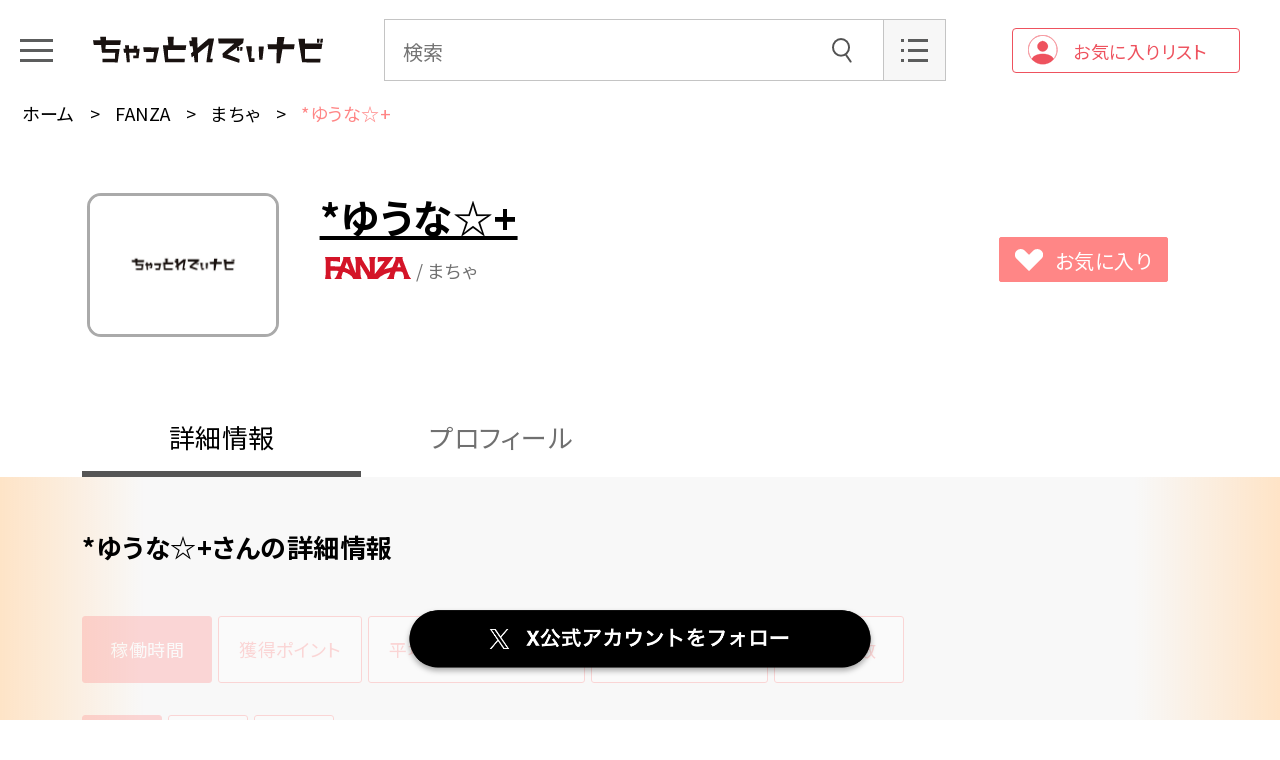

--- FILE ---
content_type: text/html; charset=UTF-8
request_url: https://chatlady.live/chatlady/fanza-macha/900261
body_size: 56994
content:
<!DOCTYPE html>
<html lang="ja">

<head>
    <!-- Google Tag Manager -->
    <script>(function(w,d,s,l,i){w[l]=w[l]||[];w[l].push({'gtm.start':
    new Date().getTime(),event:'gtm.js'});var f=d.getElementsByTagName(s)[0],
    j=d.createElement(s),dl=l!='dataLayer'?'&l='+l:'';j.async=true;j.src=
    'https://www.googletagmanager.com/gtm.js?id='+i+dl;f.parentNode.insertBefore(j,f);
    })(window,document,'script','dataLayer','GTM-K3MV2RH');</script>
    <!-- End Google Tag Manager -->
    <meta charset="utf-8">
    <meta name="viewport" content="width=device-width, initial-scale=1">
    <meta name="csrf-token" content="YrlnIrctpU00gOMsdxjXrsaGaW3tTafjTJraiQ1R">
    <link rel="icon" href="/img/pc/common/favicon.ico" />
    <link rel="apple-touch-icon" href="/img/pc/common/apple-touch-icon.png">
    <link rel="icon" type="image/png" href="/img/pc/common/android-chrome-192×192.png">

    <title>*ゆうな☆+さん（FANZA人妻）の詳細情報 | ちゃっとれでぃナビ</title>
    <!-- ogp -->
        <meta name="description" content="ちゃっとれでぃナビで*ゆうな☆+（ FANZA ）のプロフィールや出演履歴などをチェックして2ショットやパーティーで仲良くなろう！">
    <meta name="keywords" content="*ゆうな☆+,FANZA,ちゃっとれでぃナビ,ライブチャット,チャットレディ,ランキング">
    <meta property="og:title" content="*ゆうな☆+（ FANZA ）の詳細情報｜ちゃっとれでぃナビ">
    <meta property="og:type" content="website">
    <meta property="og:description" content="ちゃっとれでぃナビで*ゆうな☆+（ FANZA ）のプロフィールや出演履歴などをチェックして2ショットやパーティーで仲良くなろう！">
    <meta property="og:url" content="https://chatlady.live/chatlady/fanza-macha/900261">
    <meta property="og:image" content="">
    <meta property="og:site_name" content="ちゃっとれでぃナビ">
    
    <!-- Fonts -->
    <link rel="stylesheet" href="https://fonts.googleapis.com/css2?family=Nunito:wght@400;600;700&display=swap">

    <!-- Styles -->
    <link rel="stylesheet" href="/css/pc/style.css?id=8f5f387311ed9234e2ed">

    <style >[wire\:loading], [wire\:loading\.delay], [wire\:loading\.inline-block], [wire\:loading\.inline], [wire\:loading\.block], [wire\:loading\.flex], [wire\:loading\.table], [wire\:loading\.grid] {display: none;}[wire\:loading\.delay\.shortest], [wire\:loading\.delay\.shorter], [wire\:loading\.delay\.short], [wire\:loading\.delay\.long], [wire\:loading\.delay\.longer], [wire\:loading\.delay\.longest] {display:none;}[wire\:offline] {display: none;}[wire\:dirty]:not(textarea):not(input):not(select) {display: none;}input:-webkit-autofill, select:-webkit-autofill, textarea:-webkit-autofill {animation-duration: 50000s;animation-name: livewireautofill;}@keyframes livewireautofill { from {} }</style>

    <!-- Scripts -->
    <script src="/js/pc/main.js?id=4a2a7b91b02f5bea2aa7" defer></script>
</head>

<body>
    <!-- Google Tag Manager (noscript) -->
    <noscript><iframe src="https://www.googletagmanager.com/ns.html?id=GTM-K3MV2RH"
    height="0" width="0" style="display:none;visibility:hidden"></iframe></noscript>
    <!-- End Google Tag Manager (noscript) -->
    <!-- header -->
    <header class="header">
        <div class="header--inner">
            <div class="header--unit">
                <a class="header--menu_trigger" href="javascript:void(0);">
                    <span></span>
                    <span></span>
                    <span></span>
                </a>
                <p class="header--logo"><a href="/"><img src="/img/pc/common/logo.svg" alt="ちゃっとれでぃナビ"></a></p>
            </div>
            <div class="header--unit">
                <form class="header--search" action="https://chatlady.live/search" method="GET">
                    <input type="text" name="keyword" placeholder="検索">
                    <button class="header--search_btn" type="submit"><img src="/img/pc/common/icon_search.svg" alt="検索"></button>
                </form>
                <a href="/search" class="header--option"><img src="/img/pc/common/icon_option.svg" alt="オプション"></a>
            </div>
            <div class="header--unit">
                <a href="https://chatlady.live/favorite/#conts" class="login"><img src="/img/pc/common/icon_login.png" alt="お気に入りリスト">お気に入りリスト</a>
            </div>
        </div>
    </header><!-- header -->

    <!-- gnav -->
    <nav class="gnav">
        <div class="gnav--unit">
            <ul class="gnav--list">
                <li class="gnav--item">
                    <a href="https://chatlady.live">
                        <div class="gnav--icon-home"></div>
                        ホーム
                    </a>
                </li>
                <li class="gnav--item">
                    <a href="https://chatlady.live/search">
                        <div class="gnav--icon-search"></div>
                        検索
                    </a>
                </li>
                <li class="gnav--item">
                    <a href="https://chatlady.live/about-chat">
                        <div class="gnav--icon-chat"></div>
                        チャットについて
                    </a>
                </li>
            </ul>
        </div>
                <div class="gnav--unit">
            <h3 class="gnav--tit">カテゴリ</h3>
            <ul class="gnav--list">
                                <li class="gnav--item">
                    <a href="/category/adult/#conts">
                        <div class="gnav--icon-adult"></div>
                        アダルト
                    </a>
                </li>
                                <li class="gnav--item">
                    <a href="/category/non-adult/#conts">
                        <div class="gnav--icon-noadult"></div>
                        ノンアダルト
                    </a>
                </li>
                                <li class="gnav--item">
                    <a href="/category/madam/#conts">
                        <div class="gnav--icon-lip"></div>
                        人妻
                    </a>
                </li>
                                <li class="gnav--item">
                    <a href="/category/virtual/#conts">
                        <div class="gnav--icon-virtual"></div>
                        バーチャル
                    </a>
                </li>
                            </ul>
        </div>
        
        <div class="gnav--unit">
            <!-- <p class="gnav--login-txt">
            お気に入り登録、評価、<br>
            コメント、通知設定をするには<br>
            ログインをしてください。
            </p> -->
            <a href="https://chatlady.live/favorite#conts" class="login gnav--login"><img src="/img/sp/common/icon_login.png" alt="お気に入りリスト">お気に入りリスト</a>
        </div>

        <div class="gnav--unit">
            <h3 class="gnav--tit">サイト</h3>
                        <ul class="gnav--list is_site">
                                <li class="gnav--item">
                    <a href="/site/fanza/#conts"><img src="/img/pc/common/logo_fanza.svg" alt="FANZA" class="gnav--logo"></a>
                </li>
                                <li class="gnav--item">
                    <a href="/site/angel-live/#conts"><img src="/img/pc/common/logo_angel_live.svg" alt="ANGEL LIVE" class="gnav--logo"></a>
                </li>
                                <li class="gnav--item">
                    <a href="/site/chatpia/#conts"><img src="/img/pc/common/logo_chatpia.svg" alt="CHATPIA" class="gnav--logo"></a>
                </li>
                                <li class="gnav--item">
                    <a href="/site/j-live/#conts"><img src="/img/pc/common/logo_jewel_live.svg" alt="ジュエルライブ" class="gnav--logo"></a>
                </li>
                                <li class="gnav--item">
                    <a href="/site/madamlive/#conts"><img src="/img/pc/common/logo_madam_live.svg" alt="マダムライブ" class="gnav--logo"></a>
                </li>
                                <li class="gnav--item">
                    <a href="/site/livede55/#conts"><img src="/img/pc/common/logo_gogo.svg" alt="ライブでゴーゴー" class="gnav--logo"></a>
                </li>
                            </ul>
                    </div>
        <!-- <div class="gnav--unit">
    <p class="gnav--login-txt">
      お気に入り登録、評価、<br>
      コメント、通知設定をするには<br>
      ログインをしてください。
    </p>
    <a href="#" class="login gnav--login"><img src="/img/pc/common/icon_login.png" alt="ログイン">ログイン</a>
  </div> -->
        <div class="gnav--unit">
            <h3 class="gnav--tit">タグ</h3>
            <div class="tag-gnav">
                                                <div class="tag--item">
                    <a href="/search/?tag[1]=1">顔出しOK<span>65955件</span></a>
                </div>
                                <div class="tag--item">
                    <a href="/search/?tag[11]=1">パイパン<span>7870件</span></a>
                </div>
                                <div class="tag--item">
                    <a href="/search/?tag[6]=1">巨乳<span>24744件</span></a>
                </div>
                                <div class="tag--item">
                    <a href="/search/?tag[10]=1">美尻<span>50129件</span></a>
                </div>
                                <div class="tag--item">
                    <a href="/search/?tag[3]=1">おもちゃ<span>15035件</span></a>
                </div>
                                <div class="tag--item">
                    <a href="/search/?tag[2]=1">マイクOK<span>141536件</span></a>
                </div>
                                <div class="tag--item">
                    <a href="/search/?tag[17]=1">Mっ気あり<span>12253件</span></a>
                </div>
                                <div class="tag--item">
                    <a href="/search/?tag[20]=1">あまえんぼう<span>56862件</span></a>
                </div>
                                <div class="tag--item">
                    <a href="/search/?tag[14]=1">おしゃべり大好き<span>65436件</span></a>
                </div>
                                <div class="tag--item">
                    <a href="/search/?tag[9]=1">美乳<span>27421件</span></a>
                </div>
                                            </div>
        </div>
    </nav><!-- gnav -->

    <!-- main -->
    <main class="main">
        <div wire:loading>
            <div class="loader">
                <div class="ball-pulse">
                    <div></div>
                    <div></div>
                    <div></div>
                </div>
            </div>
        </div>
        <script>
        // vueから参照するグローバル変数
        var _g = window._g || {
            jsonList: {
                monthly: [
                     {
                        label: '2026/01/01〜2026/01/31',
                        url: '/api/performer/graph/900261/2026-01'
                    },
                     {
                        label: '2025/12/01〜2025/12/31',
                        url: '/api/performer/graph/900261/2025-12'
                    },
                     {
                        label: '2025/11/01〜2025/11/30',
                        url: '/api/performer/graph/900261/2025-11'
                    },
                     {
                        label: '2025/10/01〜2025/10/31',
                        url: '/api/performer/graph/900261/2025-10'
                    },
                     {
                        label: '2025/09/01〜2025/09/30',
                        url: '/api/performer/graph/900261/2025-09'
                    },
                     {
                        label: '2025/08/01〜2025/08/31',
                        url: '/api/performer/graph/900261/2025-08'
                    },
                     {
                        label: '2025/07/01〜2025/07/31',
                        url: '/api/performer/graph/900261/2025-07'
                    },
                     {
                        label: '2025/06/01〜2025/06/30',
                        url: '/api/performer/graph/900261/2025-06'
                    },
                     {
                        label: '2025/05/01〜2025/05/31',
                        url: '/api/performer/graph/900261/2025-05'
                    },
                     {
                        label: '2025/04/01〜2025/04/30',
                        url: '/api/performer/graph/900261/2025-04'
                    },
                     {
                        label: '2025/03/01〜2025/03/31',
                        url: '/api/performer/graph/900261/2025-03'
                    },
                     {
                        label: '2025/02/01〜2025/02/28',
                        url: '/api/performer/graph/900261/2025-02'
                    },
                     {
                        label: '2025/01/01〜2025/01/31',
                        url: '/api/performer/graph/900261/2025-01'
                    },
                                    ],
            }
        };
    </script>

    <div class="breadcrumb">
        <ul class="breadcrumb--list">
            <li class="breadcrumb--item"><a href="/">ホーム</a></li>
                                    <li class="breadcrumb--item"><a href="/site/fanza//#conts">FANZA</a></li>
                                                <li class="breadcrumb--item"><a href="/site/fanza/macha//#conts">まちゃ</a></li>
                                                <li class="breadcrumb--item current">*ゆうな☆+</li>
                                </ul>
    </div>

    <!-- character_head -->
    <div class="inner">
        <div class="character_head">
            <a href="https://al.dmm.co.jp/?lurl=https%3A%2F%2Fwww.dmm.co.jp%2Flive%2Fchat%2F-%2Fchat-room%2F%3D%2Fcharacter_id%3D900261%2F%3Ffloor%3Dmacha&amp;af_id=chatladynavi-001&amp;ch=toolbar&amp;ch_id=link" target="_new" class="icon character_head--icon ">
                <div class="icon--imgbox">
                                        <img src="/img/pc/common/noimage.jpg" alt="FANZA/まちゃ/*ゆうな☆+">
                                    </div>
            </a>

            <div class="character_head--details">
                <p class="character_head--detail_row">
                <h1 class="character_head--detail_name">
                    <a href="https://al.dmm.co.jp/?lurl=https%3A%2F%2Fwww.dmm.co.jp%2Flive%2Fchat%2F-%2Fchat-room%2F%3D%2Fcharacter_id%3D900261%2F%3Ffloor%3Dmacha&amp;af_id=chatladynavi-001&amp;ch=toolbar&amp;ch_id=link" target="_new">*ゆうな☆+</a>
                </h1>
                <!-- <span class="character_head--detail_favorite">100</span> -->
                </p>
                <div class="character_head--detail_row character_head--detail_row-02">
                    <span class="character_head--detail_genre"><img src="/img/pc/common/logo_fanza.svg" alt="FANZA まちゃ">&nbsp;/ まちゃ</span>
                                    </div>
                
                                                
                            </div>
            <div class="character_head--btn_area">
                <div class="character_head--btn_wrap">
                    <div wire:id="0u4njje8fQZYazkTrm1T" wire:initial-data="{&quot;fingerprint&quot;:{&quot;id&quot;:&quot;0u4njje8fQZYazkTrm1T&quot;,&quot;name&quot;:&quot;front.performer-favorite-button&quot;,&quot;locale&quot;:&quot;ja&quot;,&quot;path&quot;:&quot;chatlady\/fanza-macha\/900261&quot;,&quot;method&quot;:&quot;GET&quot;},&quot;effects&quot;:{&quot;listeners&quot;:[]},&quot;serverMemo&quot;:{&quot;children&quot;:[],&quot;errors&quot;:[],&quot;htmlHash&quot;:&quot;77697763&quot;,&quot;data&quot;:{&quot;performer_id&quot;:41129,&quot;is_favarite&quot;:false},&quot;dataMeta&quot;:[],&quot;checksum&quot;:&quot;07fc6645721363a152c9c7edff37f77e05f3c1e76d36d7f4c0cb4773b0f5c5f0&quot;}}">
            <a wire:click="setFavorite()" href="javascript:void(0);" class="favorite_btn list--favorite_btn "><span class="grid_none">お気に入り</span></a>
    </div>

<!-- Livewire Component wire-end:0u4njje8fQZYazkTrm1T -->                    <!-- <a href="javascript:void(0);" class="favorite_btn character_head--favorite_btn is_favorite"></a> -->
                    <!-- <span class="character_head--btn_txt">100</span> -->
                </div>
                <!-- <a href="javascript:void(0);" class="favorite_btn character_head--favorite_btn is_bad"></a>
        <a href="javascript:void(0);" class="favorite_btn character_head--favorite_btn is_alarm"></a> -->
            </div>
        </div><!-- character_head -->

         <!-- sec -->
         
    </div>



    <!-- tabs -->
    <div class="inner">
        <ul class="tabs is_character">
            <!-- <li class="tabs--item"><a href="javascript:void(0);">クチコミ</a></li> -->
            <li class="tabs--item"><a href="javascript:void(0);">詳細情報</a></li>
            <li class="tabs--item"><a href="javascript:void(0);">プロフィール</a></li>
        </ul>
    </div><!-- tabs -->

    <!-- conts -->
    <div class="conts is_profile is_show">
        <div class="inner">

            <!-- info -->
            <div class="info">
                <h2 class="detail-title">*ゆうな☆+さんの詳細情報</h2>
                <div id="cast_detail_app"></div>
                <script src="/js/pc/CastDetailApp.js?id=db6b6ae870b42ac41bed"></script>

            </div><!-- info -->
        </div>
    </div><!-- conts -->

    <!-- conts -->
    <div class="conts is_profile">
                <div class="character_profile">
            <div class="character_profile--nodata">
                <p>準備中</p>
            </div>
        </div>
            </div><!-- conts -->

            <!-- sec -->
                        <div class="sec">
                <div class="inner">
                    <h3 class="sec--tit">おすすめチャットレディ</h3>
                    <div class="list-detail_not_last is_grid">
                        <ul class="list--list">
                                                        <li class="list--item">
                                <a href="https://chatlady.live/chatlady/chatpia/p852475262" class="icon pr-top-1 is_party">
                                    <div class="icon--imgbox">
                                                                                <img src="https://picture.chatpia.jp/images/p5-852475262" alt="CHATPIA/人妻/静香*.">
                                                                            </div>
                                </a>
                                <div class="list--details">
                                    <span class="list--detail_name">静香*.</span>
                                    <div wire:id="14nKS48U1uA9AHJ85Fsp" wire:initial-data="{&quot;fingerprint&quot;:{&quot;id&quot;:&quot;14nKS48U1uA9AHJ85Fsp&quot;,&quot;name&quot;:&quot;front.performer-favorite-button&quot;,&quot;locale&quot;:&quot;ja&quot;,&quot;path&quot;:&quot;chatlady\/fanza-macha\/900261&quot;,&quot;method&quot;:&quot;GET&quot;},&quot;effects&quot;:{&quot;listeners&quot;:[]},&quot;serverMemo&quot;:{&quot;children&quot;:[],&quot;errors&quot;:[],&quot;htmlHash&quot;:&quot;77697763&quot;,&quot;data&quot;:{&quot;performer_id&quot;:131404,&quot;is_favarite&quot;:false},&quot;dataMeta&quot;:[],&quot;checksum&quot;:&quot;b10166c129bf932be68e5a8219b003394227dbf103d1542ca9f961c6ff052771&quot;}}">
            <a wire:click="setFavorite()" href="javascript:void(0);" class="favorite_btn list--favorite_btn "><span class="grid_none">お気に入り</span></a>
    </div>

<!-- Livewire Component wire-end:14nKS48U1uA9AHJ85Fsp -->                                </div>
                            </li>
                                                        <li class="list--item">
                                <a href="https://chatlady.live/chatlady/fanza-macha/943612" class="icon pr-top-2 ">
                                    <div class="icon--imgbox">
                                                                                <img src="https://pics.dmm.co.jp/livechat/00943612/profile_l.jpg" alt="FANZA/まちゃ/★池尻ゆい★">
                                                                            </div>
                                </a>
                                <div class="list--details">
                                    <span class="list--detail_name">★池尻ゆい★</span>
                                    <div wire:id="aHeGuNCSrakbocNA9ZA9" wire:initial-data="{&quot;fingerprint&quot;:{&quot;id&quot;:&quot;aHeGuNCSrakbocNA9ZA9&quot;,&quot;name&quot;:&quot;front.performer-favorite-button&quot;,&quot;locale&quot;:&quot;ja&quot;,&quot;path&quot;:&quot;chatlady\/fanza-macha\/900261&quot;,&quot;method&quot;:&quot;GET&quot;},&quot;effects&quot;:{&quot;listeners&quot;:[]},&quot;serverMemo&quot;:{&quot;children&quot;:[],&quot;errors&quot;:[],&quot;htmlHash&quot;:&quot;77697763&quot;,&quot;data&quot;:{&quot;performer_id&quot;:120621,&quot;is_favarite&quot;:false},&quot;dataMeta&quot;:[],&quot;checksum&quot;:&quot;918ead9530834667539ac42a5d56d24ca4db5247af0857a5ee72840f8c93ebbc&quot;}}">
            <a wire:click="setFavorite()" href="javascript:void(0);" class="favorite_btn list--favorite_btn "><span class="grid_none">お気に入り</span></a>
    </div>

<!-- Livewire Component wire-end:aHeGuNCSrakbocNA9ZA9 -->                                </div>
                            </li>
                                                        <li class="list--item">
                                <a href="https://chatlady.live/chatlady/chatpia/p966131373" class="icon pr-top-3 ">
                                    <div class="icon--imgbox">
                                                                                <img src="https://picture.chatpia.jp/images/p5-966131373" alt="CHATPIA/人妻/じゅん">
                                                                            </div>
                                </a>
                                <div class="list--details">
                                    <span class="list--detail_name">じゅん</span>
                                    <div wire:id="HCyqgghicIUxhvPH2Gyq" wire:initial-data="{&quot;fingerprint&quot;:{&quot;id&quot;:&quot;HCyqgghicIUxhvPH2Gyq&quot;,&quot;name&quot;:&quot;front.performer-favorite-button&quot;,&quot;locale&quot;:&quot;ja&quot;,&quot;path&quot;:&quot;chatlady\/fanza-macha\/900261&quot;,&quot;method&quot;:&quot;GET&quot;},&quot;effects&quot;:{&quot;listeners&quot;:[]},&quot;serverMemo&quot;:{&quot;children&quot;:[],&quot;errors&quot;:[],&quot;htmlHash&quot;:&quot;77697763&quot;,&quot;data&quot;:{&quot;performer_id&quot;:277587,&quot;is_favarite&quot;:false},&quot;dataMeta&quot;:[],&quot;checksum&quot;:&quot;5e2c9af3d63262be14a318aa5fff6af266a6a4bff600c79ada29504291d596a9&quot;}}">
            <a wire:click="setFavorite()" href="javascript:void(0);" class="favorite_btn list--favorite_btn "><span class="grid_none">お気に入り</span></a>
    </div>

<!-- Livewire Component wire-end:HCyqgghicIUxhvPH2Gyq -->                                </div>
                            </li>
                                                    </ul>
                    </div>
                </div>
            </div><!-- sec -->
            
                        <div class="sec">
                <div class="inner">
                    <h3 class="sec--tit-noborder">オンライン中のチャットレディ</h3>
                    <div class="list-detail is_grid">
                        <ul class="list--list">
                                                        <li class="list--item">
                                <a href="https://chatlady.live/chatlady/j-live/ada6ed15d32d021" class="icon is_party">
                                    <div class="icon--imgbox">
                                                                                <img src="https://www.j-live.tv/girl_img/640x480/7/imgr8A9Nd.jpg" alt="ジュエルライブ/アダルト/φのんちゃんφ">
                                                                            </div>
                                </a>
                                <div class="list--details">
                                    <span class="list--detail_name">φのんちゃんφ</span>
                                    <div wire:id="RiufjClkZDwFzgznT0e5" wire:initial-data="{&quot;fingerprint&quot;:{&quot;id&quot;:&quot;RiufjClkZDwFzgznT0e5&quot;,&quot;name&quot;:&quot;front.performer-favorite-button&quot;,&quot;locale&quot;:&quot;ja&quot;,&quot;path&quot;:&quot;chatlady\/fanza-macha\/900261&quot;,&quot;method&quot;:&quot;GET&quot;},&quot;effects&quot;:{&quot;listeners&quot;:[]},&quot;serverMemo&quot;:{&quot;children&quot;:[],&quot;errors&quot;:[],&quot;htmlHash&quot;:&quot;77697763&quot;,&quot;data&quot;:{&quot;performer_id&quot;:278538,&quot;is_favarite&quot;:false},&quot;dataMeta&quot;:[],&quot;checksum&quot;:&quot;6ddaf7bb2bc6e742e1cf67d345d65022e3647942e95340224f810cca366f9a0e&quot;}}">
            <a wire:click="setFavorite()" href="javascript:void(0);" class="favorite_btn list--favorite_btn "><span class="grid_none">お気に入り</span></a>
    </div>

<!-- Livewire Component wire-end:RiufjClkZDwFzgznT0e5 -->                                </div>
                            </li>
                                                        <li class="list--item">
                                <a href="https://chatlady.live/chatlady/fanza-acha/1119450" class="icon is_party">
                                    <div class="icon--imgbox">
                                                                                <img src="/img/pc/common/noimage.jpg" alt="FANZA/あちゃ/ねあ。｡">
                                                                            </div>
                                </a>
                                <div class="list--details">
                                    <span class="list--detail_name">ねあ。｡</span>
                                    <div wire:id="zK13ka2lbCHm1VApH4pR" wire:initial-data="{&quot;fingerprint&quot;:{&quot;id&quot;:&quot;zK13ka2lbCHm1VApH4pR&quot;,&quot;name&quot;:&quot;front.performer-favorite-button&quot;,&quot;locale&quot;:&quot;ja&quot;,&quot;path&quot;:&quot;chatlady\/fanza-macha\/900261&quot;,&quot;method&quot;:&quot;GET&quot;},&quot;effects&quot;:{&quot;listeners&quot;:[]},&quot;serverMemo&quot;:{&quot;children&quot;:[],&quot;errors&quot;:[],&quot;htmlHash&quot;:&quot;77697763&quot;,&quot;data&quot;:{&quot;performer_id&quot;:328309,&quot;is_favarite&quot;:false},&quot;dataMeta&quot;:[],&quot;checksum&quot;:&quot;ba7ec72e1ad4c4aa4d093bad3176dec0147fcbf903b56fe0b9994d9e56e3c60a&quot;}}">
            <a wire:click="setFavorite()" href="javascript:void(0);" class="favorite_btn list--favorite_btn "><span class="grid_none">お気に入り</span></a>
    </div>

<!-- Livewire Component wire-end:zK13ka2lbCHm1VApH4pR -->                                </div>
                            </li>
                                                        <li class="list--item">
                                <a href="https://chatlady.live/chatlady/fanza-macha/1027858" class="icon is_party">
                                    <div class="icon--imgbox">
                                                                                <img src="https://pics.dmm.co.jp/livechat/01027858/profile_l.jpg" alt="FANZA/まちゃ/理華子">
                                                                            </div>
                                </a>
                                <div class="list--details">
                                    <span class="list--detail_name">理華子</span>
                                    <div wire:id="znUbEXKatsK51l11B5LP" wire:initial-data="{&quot;fingerprint&quot;:{&quot;id&quot;:&quot;znUbEXKatsK51l11B5LP&quot;,&quot;name&quot;:&quot;front.performer-favorite-button&quot;,&quot;locale&quot;:&quot;ja&quot;,&quot;path&quot;:&quot;chatlady\/fanza-macha\/900261&quot;,&quot;method&quot;:&quot;GET&quot;},&quot;effects&quot;:{&quot;listeners&quot;:[]},&quot;serverMemo&quot;:{&quot;children&quot;:[],&quot;errors&quot;:[],&quot;htmlHash&quot;:&quot;77697763&quot;,&quot;data&quot;:{&quot;performer_id&quot;:248946,&quot;is_favarite&quot;:false},&quot;dataMeta&quot;:[],&quot;checksum&quot;:&quot;87c127161d16a18d46c60a3cd76d7eccebdc06a208dff87a690ec56bcee1a300&quot;}}">
            <a wire:click="setFavorite()" href="javascript:void(0);" class="favorite_btn list--favorite_btn "><span class="grid_none">お気に入り</span></a>
    </div>

<!-- Livewire Component wire-end:znUbEXKatsK51l11B5LP -->                                </div>
                            </li>
                                                        <li class="list--item">
                                <a href="https://chatlady.live/chatlady/fanza-acha/888518" class="icon is_active">
                                    <div class="icon--imgbox">
                                                                                <img src="https://pics.dmm.co.jp/livechat/00888518/profile_l.jpg" alt="FANZA/あちゃ/カレン＊._.">
                                                                            </div>
                                </a>
                                <div class="list--details">
                                    <span class="list--detail_name">カレン＊._.</span>
                                    <div wire:id="lXTNRorKpzVOPuhAqYso" wire:initial-data="{&quot;fingerprint&quot;:{&quot;id&quot;:&quot;lXTNRorKpzVOPuhAqYso&quot;,&quot;name&quot;:&quot;front.performer-favorite-button&quot;,&quot;locale&quot;:&quot;ja&quot;,&quot;path&quot;:&quot;chatlady\/fanza-macha\/900261&quot;,&quot;method&quot;:&quot;GET&quot;},&quot;effects&quot;:{&quot;listeners&quot;:[]},&quot;serverMemo&quot;:{&quot;children&quot;:[],&quot;errors&quot;:[],&quot;htmlHash&quot;:&quot;77697763&quot;,&quot;data&quot;:{&quot;performer_id&quot;:5250,&quot;is_favarite&quot;:false},&quot;dataMeta&quot;:[],&quot;checksum&quot;:&quot;34bb037b41f3345f25ef58b86affe5d0a3c8c8e9de2f8dc7672d73739f678f7e&quot;}}">
            <a wire:click="setFavorite()" href="javascript:void(0);" class="favorite_btn list--favorite_btn "><span class="grid_none">お気に入り</span></a>
    </div>

<!-- Livewire Component wire-end:lXTNRorKpzVOPuhAqYso -->                                </div>
                            </li>
                                                        <li class="list--item">
                                <a href="https://chatlady.live/chatlady/fanza-macha/570448" class="icon is_active">
                                    <div class="icon--imgbox">
                                                                                <img src="https://pics.dmm.co.jp/livechat/00570448/profile_l.jpg" alt="FANZA/まちゃ/美麗">
                                                                            </div>
                                </a>
                                <div class="list--details">
                                    <span class="list--detail_name">美麗</span>
                                    <div wire:id="ouvulPew8ZzDnsjX8fjv" wire:initial-data="{&quot;fingerprint&quot;:{&quot;id&quot;:&quot;ouvulPew8ZzDnsjX8fjv&quot;,&quot;name&quot;:&quot;front.performer-favorite-button&quot;,&quot;locale&quot;:&quot;ja&quot;,&quot;path&quot;:&quot;chatlady\/fanza-macha\/900261&quot;,&quot;method&quot;:&quot;GET&quot;},&quot;effects&quot;:{&quot;listeners&quot;:[]},&quot;serverMemo&quot;:{&quot;children&quot;:[],&quot;errors&quot;:[],&quot;htmlHash&quot;:&quot;77697763&quot;,&quot;data&quot;:{&quot;performer_id&quot;:1973,&quot;is_favarite&quot;:false},&quot;dataMeta&quot;:[],&quot;checksum&quot;:&quot;da18317960f04c99f4a22c14fe2b41319a63a9804cdc71e0ad99b6a5043339b6&quot;}}">
            <a wire:click="setFavorite()" href="javascript:void(0);" class="favorite_btn list--favorite_btn "><span class="grid_none">お気に入り</span></a>
    </div>

<!-- Livewire Component wire-end:ouvulPew8ZzDnsjX8fjv -->                                </div>
                            </li>
                                                        <li class="list--item">
                                <a href="https://chatlady.live/chatlady/fanza-acha/1116291" class="icon is_active">
                                    <div class="icon--imgbox">
                                                                                <img src="https://pics.dmm.co.jp/livechat/01116291/profile_l.jpg" alt="FANZA/あちゃ/ゆら//☆">
                                                                            </div>
                                </a>
                                <div class="list--details">
                                    <span class="list--detail_name">ゆら//☆</span>
                                    <div wire:id="hE4u1eCmmu0hV5aOsbbS" wire:initial-data="{&quot;fingerprint&quot;:{&quot;id&quot;:&quot;hE4u1eCmmu0hV5aOsbbS&quot;,&quot;name&quot;:&quot;front.performer-favorite-button&quot;,&quot;locale&quot;:&quot;ja&quot;,&quot;path&quot;:&quot;chatlady\/fanza-macha\/900261&quot;,&quot;method&quot;:&quot;GET&quot;},&quot;effects&quot;:{&quot;listeners&quot;:[]},&quot;serverMemo&quot;:{&quot;children&quot;:[],&quot;errors&quot;:[],&quot;htmlHash&quot;:&quot;77697763&quot;,&quot;data&quot;:{&quot;performer_id&quot;:319186,&quot;is_favarite&quot;:false},&quot;dataMeta&quot;:[],&quot;checksum&quot;:&quot;83831ce36197b18ec1baa98d3ae3692a62c5b0c8b651227048c4f3073cf37dcc&quot;}}">
            <a wire:click="setFavorite()" href="javascript:void(0);" class="favorite_btn list--favorite_btn "><span class="grid_none">お気に入り</span></a>
    </div>

<!-- Livewire Component wire-end:hE4u1eCmmu0hV5aOsbbS -->                                </div>
                            </li>
                                                        <li class="list--item">
                                <a href="https://chatlady.live/chatlady/livede55/1389192966" class="icon is_active">
                                    <div class="icon--imgbox">
                                                                                <img src="https://picture2.livede55.com/images/p5-1389192966" alt="ライブでゴーゴー/ノンアダルト/りさぴ⭐︎">
                                                                            </div>
                                </a>
                                <div class="list--details">
                                    <span class="list--detail_name">りさぴ⭐︎</span>
                                    <div wire:id="2rDYSOey19QdQbbXA4rI" wire:initial-data="{&quot;fingerprint&quot;:{&quot;id&quot;:&quot;2rDYSOey19QdQbbXA4rI&quot;,&quot;name&quot;:&quot;front.performer-favorite-button&quot;,&quot;locale&quot;:&quot;ja&quot;,&quot;path&quot;:&quot;chatlady\/fanza-macha\/900261&quot;,&quot;method&quot;:&quot;GET&quot;},&quot;effects&quot;:{&quot;listeners&quot;:[]},&quot;serverMemo&quot;:{&quot;children&quot;:[],&quot;errors&quot;:[],&quot;htmlHash&quot;:&quot;77697763&quot;,&quot;data&quot;:{&quot;performer_id&quot;:176932,&quot;is_favarite&quot;:false},&quot;dataMeta&quot;:[],&quot;checksum&quot;:&quot;05b2416733649fecaa62ac6137894c07a5c55286a066b7cc9f4c34b6437eaceb&quot;}}">
            <a wire:click="setFavorite()" href="javascript:void(0);" class="favorite_btn list--favorite_btn "><span class="grid_none">お気に入り</span></a>
    </div>

<!-- Livewire Component wire-end:2rDYSOey19QdQbbXA4rI -->                                </div>
                            </li>
                                                        <li class="list--item">
                                <a href="https://chatlady.live/chatlady/fanza-macha/999500" class="icon is_active">
                                    <div class="icon--imgbox">
                                                                                <img src="https://pics.dmm.co.jp/livechat/00999500/profile_l.jpg" alt="FANZA/まちゃ/★さおり★★">
                                                                            </div>
                                </a>
                                <div class="list--details">
                                    <span class="list--detail_name">★さおり★★</span>
                                    <div wire:id="REcDTTwCHyLHqSh9IGlR" wire:initial-data="{&quot;fingerprint&quot;:{&quot;id&quot;:&quot;REcDTTwCHyLHqSh9IGlR&quot;,&quot;name&quot;:&quot;front.performer-favorite-button&quot;,&quot;locale&quot;:&quot;ja&quot;,&quot;path&quot;:&quot;chatlady\/fanza-macha\/900261&quot;,&quot;method&quot;:&quot;GET&quot;},&quot;effects&quot;:{&quot;listeners&quot;:[]},&quot;serverMemo&quot;:{&quot;children&quot;:[],&quot;errors&quot;:[],&quot;htmlHash&quot;:&quot;77697763&quot;,&quot;data&quot;:{&quot;performer_id&quot;:215358,&quot;is_favarite&quot;:false},&quot;dataMeta&quot;:[],&quot;checksum&quot;:&quot;ef479b47d04a3c77bda009df4fffc9ec7aa5c9c37eb443f1978122de7ca04acf&quot;}}">
            <a wire:click="setFavorite()" href="javascript:void(0);" class="favorite_btn list--favorite_btn "><span class="grid_none">お気に入り</span></a>
    </div>

<!-- Livewire Component wire-end:REcDTTwCHyLHqSh9IGlR -->                                </div>
                            </li>
                                                        <li class="list--item">
                                <a href="https://chatlady.live/chatlady/livede55/1434737040" class="icon is_party">
                                    <div class="icon--imgbox">
                                                                                <img src="/img/pc/common/noimage.jpg" alt="ライブでゴーゴー/ノンアダルト/ひな">
                                                                            </div>
                                </a>
                                <div class="list--details">
                                    <span class="list--detail_name">ひな</span>
                                    <div wire:id="owNKP6Qw6BsPZ7VWuLk6" wire:initial-data="{&quot;fingerprint&quot;:{&quot;id&quot;:&quot;owNKP6Qw6BsPZ7VWuLk6&quot;,&quot;name&quot;:&quot;front.performer-favorite-button&quot;,&quot;locale&quot;:&quot;ja&quot;,&quot;path&quot;:&quot;chatlady\/fanza-macha\/900261&quot;,&quot;method&quot;:&quot;GET&quot;},&quot;effects&quot;:{&quot;listeners&quot;:[]},&quot;serverMemo&quot;:{&quot;children&quot;:[],&quot;errors&quot;:[],&quot;htmlHash&quot;:&quot;77697763&quot;,&quot;data&quot;:{&quot;performer_id&quot;:304651,&quot;is_favarite&quot;:false},&quot;dataMeta&quot;:[],&quot;checksum&quot;:&quot;7b82b67c48277268ca9e0e124d3e12ff841209dbe7262cf4edabf2c9ba170991&quot;}}">
            <a wire:click="setFavorite()" href="javascript:void(0);" class="favorite_btn list--favorite_btn "><span class="grid_none">お気に入り</span></a>
    </div>

<!-- Livewire Component wire-end:owNKP6Qw6BsPZ7VWuLk6 -->                                </div>
                            </li>
                                                        <li class="list--item">
                                <a href="https://chatlady.live/chatlady/fanza-ocha/883133" class="icon is_party">
                                    <div class="icon--imgbox">
                                                                                <img src="/img/pc/common/noimage.jpg" alt="FANZA/おちゃ/召天華 あいり">
                                                                            </div>
                                </a>
                                <div class="list--details">
                                    <span class="list--detail_name">召天華 あいり</span>
                                    <div wire:id="YZ5c15YK8rG0oiQ76N1h" wire:initial-data="{&quot;fingerprint&quot;:{&quot;id&quot;:&quot;YZ5c15YK8rG0oiQ76N1h&quot;,&quot;name&quot;:&quot;front.performer-favorite-button&quot;,&quot;locale&quot;:&quot;ja&quot;,&quot;path&quot;:&quot;chatlady\/fanza-macha\/900261&quot;,&quot;method&quot;:&quot;GET&quot;},&quot;effects&quot;:{&quot;listeners&quot;:[]},&quot;serverMemo&quot;:{&quot;children&quot;:[],&quot;errors&quot;:[],&quot;htmlHash&quot;:&quot;77697763&quot;,&quot;data&quot;:{&quot;performer_id&quot;:313110,&quot;is_favarite&quot;:false},&quot;dataMeta&quot;:[],&quot;checksum&quot;:&quot;48fbaa3efd236883c82126755cf1e159ef31a10957c793b9db1cef98cfe5870f&quot;}}">
            <a wire:click="setFavorite()" href="javascript:void(0);" class="favorite_btn list--favorite_btn "><span class="grid_none">お気に入り</span></a>
    </div>

<!-- Livewire Component wire-end:YZ5c15YK8rG0oiQ76N1h -->                                </div>
                            </li>
                                                        <li class="list--item">
                                <a href="https://chatlady.live/chatlady/j-live/065910dfb5b3cec" class="icon is_active">
                                    <div class="icon--imgbox">
                                                                                <img src="https://www.j-live.tv/girl_img/640x480/6/imgRQ5mJj.jpg" alt="ジュエルライブ/アダルト/。える**">
                                                                            </div>
                                </a>
                                <div class="list--details">
                                    <span class="list--detail_name">。える**</span>
                                    <div wire:id="KKpNGQKQLmv8ELkeH6lw" wire:initial-data="{&quot;fingerprint&quot;:{&quot;id&quot;:&quot;KKpNGQKQLmv8ELkeH6lw&quot;,&quot;name&quot;:&quot;front.performer-favorite-button&quot;,&quot;locale&quot;:&quot;ja&quot;,&quot;path&quot;:&quot;chatlady\/fanza-macha\/900261&quot;,&quot;method&quot;:&quot;GET&quot;},&quot;effects&quot;:{&quot;listeners&quot;:[]},&quot;serverMemo&quot;:{&quot;children&quot;:[],&quot;errors&quot;:[],&quot;htmlHash&quot;:&quot;77697763&quot;,&quot;data&quot;:{&quot;performer_id&quot;:263946,&quot;is_favarite&quot;:false},&quot;dataMeta&quot;:[],&quot;checksum&quot;:&quot;65646f33fa3ea4c184fd947a0b5e4e3f16da117fea51ca00a7df148fdda0d7b7&quot;}}">
            <a wire:click="setFavorite()" href="javascript:void(0);" class="favorite_btn list--favorite_btn "><span class="grid_none">お気に入り</span></a>
    </div>

<!-- Livewire Component wire-end:KKpNGQKQLmv8ELkeH6lw -->                                </div>
                            </li>
                                                        <li class="list--item">
                                <a href="https://chatlady.live/chatlady/fanza-macha/995458" class="icon is_active">
                                    <div class="icon--imgbox">
                                                                                <img src="https://pics.dmm.co.jp/livechat/00995458/profile_l.jpg" alt="FANZA/まちゃ/**◇いずみ◇**">
                                                                            </div>
                                </a>
                                <div class="list--details">
                                    <span class="list--detail_name">**◇いずみ◇**</span>
                                    <div wire:id="B58J7cLF9mL3zoW8jfNF" wire:initial-data="{&quot;fingerprint&quot;:{&quot;id&quot;:&quot;B58J7cLF9mL3zoW8jfNF&quot;,&quot;name&quot;:&quot;front.performer-favorite-button&quot;,&quot;locale&quot;:&quot;ja&quot;,&quot;path&quot;:&quot;chatlady\/fanza-macha\/900261&quot;,&quot;method&quot;:&quot;GET&quot;},&quot;effects&quot;:{&quot;listeners&quot;:[]},&quot;serverMemo&quot;:{&quot;children&quot;:[],&quot;errors&quot;:[],&quot;htmlHash&quot;:&quot;77697763&quot;,&quot;data&quot;:{&quot;performer_id&quot;:209186,&quot;is_favarite&quot;:false},&quot;dataMeta&quot;:[],&quot;checksum&quot;:&quot;9f0845f069ffb293872cbc7d5675e901c11ee46641d6e2d7780f49e07b658846&quot;}}">
            <a wire:click="setFavorite()" href="javascript:void(0);" class="favorite_btn list--favorite_btn "><span class="grid_none">お気に入り</span></a>
    </div>

<!-- Livewire Component wire-end:B58J7cLF9mL3zoW8jfNF -->                                </div>
                            </li>
                                                        <li class="list--item">
                                <a href="https://chatlady.live/chatlady/chatpia/p865306225" class="icon is_party">
                                    <div class="icon--imgbox">
                                                                                <img src="https://picture.chatpia.jp/images/p5-865306225" alt="CHATPIA/人妻/もも。。。。">
                                                                            </div>
                                </a>
                                <div class="list--details">
                                    <span class="list--detail_name">もも。。。。</span>
                                    <div wire:id="cxS3StnbSlqPrfAIl4OZ" wire:initial-data="{&quot;fingerprint&quot;:{&quot;id&quot;:&quot;cxS3StnbSlqPrfAIl4OZ&quot;,&quot;name&quot;:&quot;front.performer-favorite-button&quot;,&quot;locale&quot;:&quot;ja&quot;,&quot;path&quot;:&quot;chatlady\/fanza-macha\/900261&quot;,&quot;method&quot;:&quot;GET&quot;},&quot;effects&quot;:{&quot;listeners&quot;:[]},&quot;serverMemo&quot;:{&quot;children&quot;:[],&quot;errors&quot;:[],&quot;htmlHash&quot;:&quot;77697763&quot;,&quot;data&quot;:{&quot;performer_id&quot;:146658,&quot;is_favarite&quot;:false},&quot;dataMeta&quot;:[],&quot;checksum&quot;:&quot;25d6e26adcf4a57ef7c3ba0dc5ba4f595eefbe853215e8b56f68f58d8672e233&quot;}}">
            <a wire:click="setFavorite()" href="javascript:void(0);" class="favorite_btn list--favorite_btn "><span class="grid_none">お気に入り</span></a>
    </div>

<!-- Livewire Component wire-end:cxS3StnbSlqPrfAIl4OZ -->                                </div>
                            </li>
                                                        <li class="list--item">
                                <a href="https://chatlady.live/chatlady/fanza-macha/989731" class="icon is_active">
                                    <div class="icon--imgbox">
                                                                                <img src="/img/pc/common/noimage.jpg" alt="FANZA/まちゃ/☆ほのか.*/">
                                                                            </div>
                                </a>
                                <div class="list--details">
                                    <span class="list--detail_name">☆ほのか.*/</span>
                                    <div wire:id="WSl6BYofYg7ezUzbQcdw" wire:initial-data="{&quot;fingerprint&quot;:{&quot;id&quot;:&quot;WSl6BYofYg7ezUzbQcdw&quot;,&quot;name&quot;:&quot;front.performer-favorite-button&quot;,&quot;locale&quot;:&quot;ja&quot;,&quot;path&quot;:&quot;chatlady\/fanza-macha\/900261&quot;,&quot;method&quot;:&quot;GET&quot;},&quot;effects&quot;:{&quot;listeners&quot;:[]},&quot;serverMemo&quot;:{&quot;children&quot;:[],&quot;errors&quot;:[],&quot;htmlHash&quot;:&quot;77697763&quot;,&quot;data&quot;:{&quot;performer_id&quot;:200437,&quot;is_favarite&quot;:false},&quot;dataMeta&quot;:[],&quot;checksum&quot;:&quot;dde4335d735dad5c4951cd882b7f80aac9cf5831b9973b81f8e989f6e1206e84&quot;}}">
            <a wire:click="setFavorite()" href="javascript:void(0);" class="favorite_btn list--favorite_btn "><span class="grid_none">お気に入り</span></a>
    </div>

<!-- Livewire Component wire-end:WSl6BYofYg7ezUzbQcdw -->                                </div>
                            </li>
                                                        <li class="list--item">
                                <a href="https://chatlady.live/chatlady/fanza-acha/966118" class="icon is_party">
                                    <div class="icon--imgbox">
                                                                                <img src="https://pics.dmm.co.jp/livechat/00966118/profile_l.jpg" alt="FANZA/あちゃ/+ゆん+＊">
                                                                            </div>
                                </a>
                                <div class="list--details">
                                    <span class="list--detail_name">+ゆん+＊</span>
                                    <div wire:id="w5Fy4GLElP8KB1Xj5db6" wire:initial-data="{&quot;fingerprint&quot;:{&quot;id&quot;:&quot;w5Fy4GLElP8KB1Xj5db6&quot;,&quot;name&quot;:&quot;front.performer-favorite-button&quot;,&quot;locale&quot;:&quot;ja&quot;,&quot;path&quot;:&quot;chatlady\/fanza-macha\/900261&quot;,&quot;method&quot;:&quot;GET&quot;},&quot;effects&quot;:{&quot;listeners&quot;:[]},&quot;serverMemo&quot;:{&quot;children&quot;:[],&quot;errors&quot;:[],&quot;htmlHash&quot;:&quot;77697763&quot;,&quot;data&quot;:{&quot;performer_id&quot;:159519,&quot;is_favarite&quot;:false},&quot;dataMeta&quot;:[],&quot;checksum&quot;:&quot;6a351cacbc05c3211d57d93b134565ba994beae20d6807b9d231f29f112fce94&quot;}}">
            <a wire:click="setFavorite()" href="javascript:void(0);" class="favorite_btn list--favorite_btn "><span class="grid_none">お気に入り</span></a>
    </div>

<!-- Livewire Component wire-end:w5Fy4GLElP8KB1Xj5db6 -->                                </div>
                            </li>
                                                        <li class="list--item">
                                <a href="https://chatlady.live/chatlady/fanza-acha/760093" class="icon is_party">
                                    <div class="icon--imgbox">
                                                                                <img src="https://pics.dmm.co.jp/livechat/00760093/profile_l.jpg" alt="FANZA/あちゃ/♪  あんな">
                                                                            </div>
                                </a>
                                <div class="list--details">
                                    <span class="list--detail_name">♪  あんな</span>
                                    <div wire:id="1VitW3wMtFTje3hCzpPo" wire:initial-data="{&quot;fingerprint&quot;:{&quot;id&quot;:&quot;1VitW3wMtFTje3hCzpPo&quot;,&quot;name&quot;:&quot;front.performer-favorite-button&quot;,&quot;locale&quot;:&quot;ja&quot;,&quot;path&quot;:&quot;chatlady\/fanza-macha\/900261&quot;,&quot;method&quot;:&quot;GET&quot;},&quot;effects&quot;:{&quot;listeners&quot;:[]},&quot;serverMemo&quot;:{&quot;children&quot;:[],&quot;errors&quot;:[],&quot;htmlHash&quot;:&quot;77697763&quot;,&quot;data&quot;:{&quot;performer_id&quot;:2506,&quot;is_favarite&quot;:false},&quot;dataMeta&quot;:[],&quot;checksum&quot;:&quot;5071fbbb823c90a37f90cc63e5a06ac2e0d1a9871800d590c5b0fc60f899720d&quot;}}">
            <a wire:click="setFavorite()" href="javascript:void(0);" class="favorite_btn list--favorite_btn "><span class="grid_none">お気に入り</span></a>
    </div>

<!-- Livewire Component wire-end:1VitW3wMtFTje3hCzpPo -->                                </div>
                            </li>
                                                    </ul>
                    </div>
                </div>
            </div><!-- sec -->
    </main><!-- main -->

    <!-- footer -->
    <footer class="footer">
        <div class="footer--gotop">
            <a href="javascript:void(0);"><img src="/img/pc/common/pagetop.png" alt="トップに戻る"></a>
        </div>

        <!-- fnav -->
        <div class="fnav">
            <div class="inner fnav--inner">
                <div class="fnav--unit">
                    <h4 class="fnav--tit">女性を探す</h4>
                    <ul class="fnav--list">
                        <li class="fnav--item"><a href="https://chatlady.live/search">検索</a></li>
                                                                        <li class="fnav--item"><a href="/category/adult/#conts">アダルト</a></li>
                                                <li class="fnav--item"><a href="/category/non-adult/#conts">ノンアダルト</a></li>
                                                <li class="fnav--item"><a href="/category/madam/#conts">人妻</a></li>
                                                <li class="fnav--item"><a href="/category/virtual/#conts">バーチャル</a></li>
                                                                    </ul>
                </div>
                <div class="fnav--unit">
                    <h4 class="fnav--tit">チャットについて</h4>
                    <ul class="fnav--list">
                        <li class="fnav--item"><a href="/about-chat#1">ライブ配信とは</a></li>
                        <li class="fnav--item"><a href="/about-chat#2">チャットレディとは</a></li>
                        <li class="fnav--item"><a href="/about-chat#3">FANZAの特徴</a></li>
                        <li class="fnav--item"><a href="/about-chat#4">ENGEL LIVEの特徴</a></li>
                        <li class="fnav--item"><a href="/about-chat#5">CHATPIAの特徴</a></li>
                        <li class="fnav--item"><a href="/about-chat#6">ジュエルライブの特徴</a></li>
                        <li class="fnav--item"><a href="/about-chat#7">Madam Liveの特徴</a></li>
                        <li class="fnav--item"><a href="/about-chat#8">ライブでゴーゴーの特徴</a></li>
                    </ul>
                </div>
                <div class="fnav--unit">
                    <h4 class="fnav--tit">マイページ</h4>
                    <ul class="fnav--list">
                        <li class="fnav--item"><a href="/favorite/#conts">お気に入りリスト</a></li>
                        
                    </ul>
                </div>
                <div class="fnav--unit">
                    <h4 class="fnav--tit">広告主応募</h4>
                    <ul class="fnav--list">
                        <li class="fnav--item no_mark">
                            <a class="fnav--blankmark" target="_blank" href="https://forms.gle/4KL4HGRoqg4JvjTi7">広告主応募フォーム</a>
                        </li>
                    </ul>
                </div>
            </div>
        </div><!-- fnav -->
    </footer><!-- footer -->
    <div class="sns_link">
        <!-- <div>
            <a href="https://lin.ee/O60K8vA?openExternalBrowser=1" target="_blank"><img src="/img/pc/common/button-line_pc.png" alt="LINE公式アカウントを追加"></a>
        </div> -->

        <div>
            <a href="https://twitter.com/chatladynavi1" target="_blank"><img src="/img/pc/common/button-x_pc.png" alt="X公式アカウントを追加"></a>
        </div>
    </div>
    <div class="footer">
        <div class="inner footer--inner">
            <p class="footer--logo">
                <a href="/"><img src="/img/pc/common/logo.svg" alt="ちゃっとれでぃナビ"></a>
            </p>
            <p class="footer--copyright">Copyright©2026 Chatladynavi</p>
        </div>
    </div>
    <div wire:loading>
        <div class="loader">
            <div class="ball-pulse">
                <div></div>
                <div></div>
                <div></div>
            </div>
        </div>
    </div>

        <script src="/livewire/livewire.js?id=21fa1dd78491a49255cd" data-turbo-eval="false" data-turbolinks-eval="false" ></script><script data-turbo-eval="false" data-turbolinks-eval="false" >window.livewire = new Livewire();window.Livewire = window.livewire;window.livewire_app_url = '';window.livewire_token = 'YrlnIrctpU00gOMsdxjXrsaGaW3tTafjTJraiQ1R';window.deferLoadingAlpine = function (callback) {window.addEventListener('livewire:load', function () {callback();});};let started = false;window.addEventListener('alpine:initializing', function () {if (! started) {window.livewire.start();started = true;}});document.addEventListener("DOMContentLoaded", function () {if (! started) {window.livewire.start();started = true;}});</script>
    </body>

</html>



--- FILE ---
content_type: text/css
request_url: https://chatlady.live/css/pc/style.css?id=8f5f387311ed9234e2ed
body_size: 60472
content:
@import url(https://fonts.googleapis.com/css?family=Noto+Sans+JP:400,700&display=swap&subset=japanese);
.ball-pulse-sync>div,.ball-pulse>div{display:inline-block;height:15px;margin:2px;width:15px}.ball-pulse-sync>div,.ball-pulse>div,.ball-scale>div{background-color:#fff;border-radius:100%}@-webkit-keyframes scale{0%,80%{opacity:1;transform:scale(1)}45%{opacity:.7;transform:scale(.1)}}.ball-pulse>div:nth-child(0){-webkit-animation:scale .75s cubic-bezier(.2,.68,.18,1.08) -.36s infinite;animation:scale .75s cubic-bezier(.2,.68,.18,1.08) -.36s infinite}.ball-pulse>div:first-child{-webkit-animation:scale .75s cubic-bezier(.2,.68,.18,1.08) -.24s infinite;animation:scale .75s cubic-bezier(.2,.68,.18,1.08) -.24s infinite}.ball-pulse>div:nth-child(2){-webkit-animation:scale .75s cubic-bezier(.2,.68,.18,1.08) -.12s infinite;animation:scale .75s cubic-bezier(.2,.68,.18,1.08) -.12s infinite}.ball-pulse>div:nth-child(3){-webkit-animation:scale .75s cubic-bezier(.2,.68,.18,1.08) 0s infinite;animation:scale .75s cubic-bezier(.2,.68,.18,1.08) 0s infinite}.ball-pulse>div{-webkit-animation-fill-mode:both;animation-fill-mode:both}@-webkit-keyframes ball-pulse-sync{33%{transform:translateY(10px)}66%{transform:translateY(-10px)}to{transform:translateY(0)}}@keyframes ball-pulse-sync{33%{transform:translateY(10px)}66%{transform:translateY(-10px)}to{transform:translateY(0)}}.ball-pulse-sync>div:nth-child(0){-webkit-animation:ball-pulse-sync .6s ease-in-out -.21s infinite;animation:ball-pulse-sync .6s ease-in-out -.21s infinite}.ball-pulse-sync>div:first-child{-webkit-animation:ball-pulse-sync .6s ease-in-out -.14s infinite;animation:ball-pulse-sync .6s ease-in-out -.14s infinite}.ball-pulse-sync>div:nth-child(2){-webkit-animation:ball-pulse-sync .6s ease-in-out -.07s infinite;animation:ball-pulse-sync .6s ease-in-out -.07s infinite}.ball-pulse-sync>div:nth-child(3){-webkit-animation:ball-pulse-sync .6s ease-in-out 0s infinite;animation:ball-pulse-sync .6s ease-in-out 0s infinite}.ball-pulse-sync>div{-webkit-animation-fill-mode:both;animation-fill-mode:both}@-webkit-keyframes ball-scale{0%{transform:scale(0)}to{opacity:0;transform:scale(1)}}@keyframes ball-scale{0%{transform:scale(0)}to{opacity:0;transform:scale(1)}}.ball-scale>div{-webkit-animation:ball-scale 1s ease-in-out 0s infinite;animation:ball-scale 1s ease-in-out 0s infinite;height:60px;width:60px}.ball-scale-random>div,.ball-scale>div{-webkit-animation:ball-scale 1s ease-in-out 0s infinite;display:inline-block;margin:2px}.ball-scale-random{height:40px;width:37px}.ball-scale-random>div{-webkit-animation:ball-scale 1s ease-in-out 0s infinite;animation:ball-scale 1s ease-in-out 0s infinite;background-color:#fff;border-radius:100%;height:30px;position:absolute;width:30px}.ball-rotate>div,.ball-rotate>div:after,.ball-rotate>div:before{background-color:#fff;border-radius:100%;height:15px;width:15px}.ball-rotate,.ball-rotate>div{position:relative}.ball-scale-random>div:first-child{-webkit-animation:ball-scale 1s ease-in-out .2s infinite;animation:ball-scale 1s ease-in-out .2s infinite;margin-left:-7px}.ball-scale-random>div:nth-child(3){-webkit-animation:ball-scale 1s ease-in-out .5s infinite;animation:ball-scale 1s ease-in-out .5s infinite;margin-left:-2px;margin-top:9px}@-webkit-keyframes rotate{0%{transform:rotate(0)}50%{transform:rotate(180deg)}to{transform:rotate(1turn)}}.ball-rotate>div{-webkit-animation-fill-mode:both;animation-fill-mode:both;margin:2px}.ball-rotate>div:first-child{-webkit-animation:rotate 1s cubic-bezier(.7,-.13,.22,.86) 0s infinite;animation:rotate 1s cubic-bezier(.7,-.13,.22,.86) 0s infinite}.ball-rotate>div:after,.ball-rotate>div:before{content:"";margin:2px;opacity:.8;position:absolute}.ball-rotate>div:before{left:-28px;top:0}.ball-rotate>div:after{left:25px;top:0}.ball-clip-rotate>div{-webkit-animation:rotate .75s linear 0s infinite;animation:rotate .75s linear 0s infinite;background:0 0!important;border:2px solid;border-color:#fff #fff transparent;border-radius:100%;display:inline-block;height:25px;margin:2px;width:25px}@keyframes scale{30%{transform:scale(.3)}to{transform:scale(1)}}.ball-clip-rotate-pulse{position:relative;transform:translateY(-15px)}.ball-clip-rotate-pulse>div{-webkit-animation-fill-mode:both;animation-fill-mode:both;border-radius:100%;left:0;position:absolute;top:0}.ball-clip-rotate-pulse>div:first-child{-webkit-animation:scale 1s cubic-bezier(.09,.57,.49,.9) 0s infinite;animation:scale 1s cubic-bezier(.09,.57,.49,.9) 0s infinite;background:#fff;height:16px;left:-7px;top:7px;width:16px}.ball-clip-rotate-pulse>div:last-child{-webkit-animation:rotate 1s cubic-bezier(.09,.57,.49,.9) 0s infinite;animation:rotate 1s cubic-bezier(.09,.57,.49,.9) 0s infinite;-webkit-animation-duration:1s;animation-duration:1s;background:0 0;border-color:#fff transparent;border-style:solid;border-width:2px;height:30px;left:-16px;position:absolute;top:-2px;width:30px}@keyframes rotate{0%{transform:rotate(0) scale(1)}50%{transform:rotate(180deg) scale(.6)}to{transform:rotate(1turn) scale(1)}}.ball-clip-rotate-multiple{position:relative}.ball-clip-rotate-multiple>div{-webkit-animation:rotate 1s ease-in-out 0s infinite;animation:rotate 1s ease-in-out 0s infinite;border-color:transparent #fff;border-radius:100%;border-style:solid;border-width:2px;height:35px;left:-20px;position:absolute;top:-20px;width:35px}.ball-clip-rotate-multiple>div:last-child{-webkit-animation-direction:reverse;animation-direction:reverse;-webkit-animation-duration:.5s;animation-duration:.5s;border-color:#fff transparent;display:inline-block;height:15px;left:-10px;top:-10px;width:15px}@-webkit-keyframes ball-scale-ripple{0%{opacity:1;transform:scale(.1)}70%{opacity:.7;transform:scale(1)}to{opacity:0}}@keyframes ball-scale-ripple{0%{opacity:1;transform:scale(.1)}70%{opacity:.7;transform:scale(1)}to{opacity:0}}.ball-scale-ripple>div{-webkit-animation:ball-scale-ripple 1s cubic-bezier(.21,.53,.56,.8) 0s infinite;animation:ball-scale-ripple 1s cubic-bezier(.21,.53,.56,.8) 0s infinite;border:2px solid #fff;border-radius:100%;height:50px;width:50px}@-webkit-keyframes ball-scale-ripple-multiple{0%{opacity:1;transform:scale(.1)}70%{opacity:.7;transform:scale(1)}to{opacity:0}}@keyframes ball-scale-ripple-multiple{0%{opacity:1;transform:scale(.1)}70%{opacity:.7;transform:scale(1)}to{opacity:0}}.ball-scale-ripple-multiple{position:relative;transform:translateY(-25px)}.ball-scale-ripple-multiple>div:nth-child(0){-webkit-animation-delay:-.8s;animation-delay:-.8s}.ball-scale-ripple-multiple>div:first-child{-webkit-animation-delay:-.6s;animation-delay:-.6s}.ball-scale-ripple-multiple>div:nth-child(2){-webkit-animation-delay:-.4s;animation-delay:-.4s}.ball-scale-ripple-multiple>div:nth-child(3){-webkit-animation-delay:-.2s;animation-delay:-.2s}.ball-scale-ripple-multiple>div{-webkit-animation:ball-scale-ripple-multiple 1.25s cubic-bezier(.21,.53,.56,.8) 0s infinite;animation:ball-scale-ripple-multiple 1.25s cubic-bezier(.21,.53,.56,.8) 0s infinite;border:2px solid #fff;border-radius:100%;height:50px;left:-26px;position:absolute;top:-2px;width:50px}@-webkit-keyframes ball-beat{50%{opacity:.2;transform:scale(.75)}to{opacity:1;transform:scale(1)}}@keyframes ball-beat{50%{opacity:.2;transform:scale(.75)}to{opacity:1;transform:scale(1)}}.ball-beat>div{-webkit-animation:ball-beat .7s linear 0s infinite;animation:ball-beat .7s linear 0s infinite;background-color:#fff;border-radius:100%;display:inline-block;height:15px;margin:2px;width:15px}.ball-beat>div:nth-child(2n-1){-webkit-animation-delay:-.35s!important;animation-delay:-.35s!important}@-webkit-keyframes ball-scale-multiple{0%{opacity:0;transform:scale(0)}5%{opacity:1}to{opacity:0;transform:scale(1)}}@keyframes ball-scale-multiple{0%{opacity:0;transform:scale(0)}5%{opacity:1}to{opacity:0;transform:scale(1)}}.ball-scale-multiple{position:relative;transform:translateY(-30px)}.ball-scale-multiple>div:nth-child(2){-webkit-animation-delay:-.4s;animation-delay:-.4s}.ball-scale-multiple>div:nth-child(3){-webkit-animation-delay:-.2s;animation-delay:-.2s}.ball-scale-multiple>div{-webkit-animation:ball-scale-multiple 1s linear 0s infinite;animation:ball-scale-multiple 1s linear 0s infinite;background-color:#fff;border-radius:100%;height:60px;left:-30px;margin:0;opacity:0;position:absolute;top:0;width:60px}@-webkit-keyframes ball-triangle-path-1{33%{transform:translate(25px,-50px)}66%{transform:translate(50px)}to{transform:translate(0)}}@keyframes ball-triangle-path-1{33%{transform:translate(25px,-50px)}66%{transform:translate(50px)}to{transform:translate(0)}}@-webkit-keyframes ball-triangle-path-2{33%{transform:translate(25px,50px)}66%{transform:translate(-25px,50px)}to{transform:translate(0)}}@keyframes ball-triangle-path-2{33%{transform:translate(25px,50px)}66%{transform:translate(-25px,50px)}to{transform:translate(0)}}@-webkit-keyframes ball-triangle-path-3{33%{transform:translate(-50px)}66%{transform:translate(-25px,-50px)}to{transform:translate(0)}}@keyframes ball-triangle-path-3{33%{transform:translate(-50px)}66%{transform:translate(-25px,-50px)}to{transform:translate(0)}}.ball-triangle-path{position:relative;transform:translate(-29.99px,-37.51px)}.ball-triangle-path>div:first-child{-webkit-animation-iteration-count:infinite;animation-iteration-count:infinite;-webkit-animation-name:ball-triangle-path-1;animation-name:ball-triangle-path-1;-webkit-animation-timing-function:ease-in-out;animation-timing-function:ease-in-out}.ball-triangle-path>div:first-child,.ball-triangle-path>div:nth-child(2){-webkit-animation-delay:0;animation-delay:0;-webkit-animation-duration:2s;animation-duration:2s}.ball-triangle-path>div:nth-child(2){-webkit-animation-iteration-count:infinite;animation-iteration-count:infinite;-webkit-animation-name:ball-triangle-path-2;animation-name:ball-triangle-path-2;-webkit-animation-timing-function:ease-in-out;animation-timing-function:ease-in-out}.ball-triangle-path>div:nth-child(2),.ball-triangle-path>div:nth-child(3){-webkit-animation-duration:2s;-webkit-animation-timing-function:ease-in-out}.ball-triangle-path>div:nth-child(3){-webkit-animation-delay:0;animation-delay:0;-webkit-animation-duration:2s;animation-duration:2s;-webkit-animation-iteration-count:infinite;animation-iteration-count:infinite;-webkit-animation-name:ball-triangle-path-3;animation-name:ball-triangle-path-3;-webkit-animation-timing-function:ease-in-out;animation-timing-function:ease-in-out}.ball-triangle-path>div{-webkit-animation-fill-mode:both;animation-fill-mode:both;border:1px solid #fff;border-radius:100%;height:10px;position:absolute;width:10px}.ball-grid-beat>div,.ball-pulse-rise>div{background-color:#fff;border-radius:100%;height:15px;margin:2px}.ball-triangle-path>div:first-of-type{top:50px}.ball-triangle-path>div:nth-of-type(2){left:25px}.ball-triangle-path>div:nth-of-type(3){left:50px;top:50px}@-webkit-keyframes ball-pulse-rise-even{0%{transform:scale(1.1)}25%{transform:translateY(-30px)}50%{transform:scale(.4)}75%{transform:translateY(30px)}to{transform:translateY(0);transform:scale(1)}}@keyframes ball-pulse-rise-even{0%{transform:scale(1.1)}25%{transform:translateY(-30px)}50%{transform:scale(.4)}75%{transform:translateY(30px)}to{transform:translateY(0);transform:scale(1)}}@-webkit-keyframes ball-pulse-rise-odd{0%{transform:scale(.4)}25%{transform:translateY(30px)}50%{transform:scale(1.1)}75%{transform:translateY(-30px)}to{transform:translateY(0);transform:scale(.75)}}@keyframes ball-pulse-rise-odd{0%{transform:scale(.4)}25%{transform:translateY(30px)}50%{transform:scale(1.1)}75%{transform:translateY(-30px)}to{transform:translateY(0);transform:scale(.75)}}.ball-pulse-rise>div{-webkit-animation-delay:0;animation-delay:0;-webkit-animation-duration:1s;animation-duration:1s;-webkit-animation-fill-mode:both;animation-fill-mode:both;-webkit-animation-iteration-count:infinite;animation-iteration-count:infinite;-webkit-animation-timing-function:cubic-bezier(.15,.46,.9,.6);animation-timing-function:cubic-bezier(.15,.46,.9,.6);display:inline-block;width:15px}.ball-pulse-rise>div:nth-child(2n){-webkit-animation-name:ball-pulse-rise-even;animation-name:ball-pulse-rise-even}.ball-pulse-rise>div:nth-child(2n-1){-webkit-animation-name:ball-pulse-rise-odd;animation-name:ball-pulse-rise-odd}@-webkit-keyframes ball-grid-beat{50%{opacity:.7}to{opacity:1}}@keyframes ball-grid-beat{50%{opacity:.7}to{opacity:1}}.ball-grid-beat{width:57px}.ball-grid-beat>div:first-child{-webkit-animation-delay:.44s;animation-delay:.44s;-webkit-animation-duration:1.27s;animation-duration:1.27s}.ball-grid-beat>div:nth-child(2){-webkit-animation-delay:.2s;animation-delay:.2s;-webkit-animation-duration:1.52s;animation-duration:1.52s}.ball-grid-beat>div:nth-child(3){-webkit-animation-delay:.14s;animation-delay:.14s;-webkit-animation-duration:.61s;animation-duration:.61s}.ball-grid-beat>div:nth-child(4){-webkit-animation-delay:.15s;animation-delay:.15s;-webkit-animation-duration:.82s;animation-duration:.82s}.ball-grid-beat>div:nth-child(5){-webkit-animation-delay:-.01s;animation-delay:-.01s;-webkit-animation-duration:1.24s;animation-duration:1.24s}.ball-grid-beat>div:nth-child(6){-webkit-animation-delay:-.07s;animation-delay:-.07s;-webkit-animation-duration:1.35s;animation-duration:1.35s}.ball-grid-beat>div:nth-child(7){-webkit-animation-delay:.29s;animation-delay:.29s;-webkit-animation-duration:1.44s;animation-duration:1.44s}.ball-grid-beat>div:nth-child(8){-webkit-animation-delay:.63s;animation-delay:.63s;-webkit-animation-duration:1.19s;animation-duration:1.19s}.ball-grid-beat>div:nth-child(9){-webkit-animation-delay:-.18s;animation-delay:-.18s;-webkit-animation-duration:1.48s;animation-duration:1.48s}.ball-grid-beat>div{-webkit-animation-delay:0;animation-delay:0;-webkit-animation-fill-mode:both;animation-fill-mode:both;-webkit-animation-iteration-count:infinite;animation-iteration-count:infinite;-webkit-animation-name:ball-grid-beat;animation-name:ball-grid-beat;width:15px}.ball-grid-beat>div,.ball-grid-pulse>div{-webkit-animation-iteration-count:infinite;display:inline-block;float:left}@-webkit-keyframes ball-grid-pulse{0%{transform:scale(1)}50%{opacity:.7;transform:scale(.5)}to{opacity:1;transform:scale(1)}}@keyframes ball-grid-pulse{0%{transform:scale(1)}50%{opacity:.7;transform:scale(.5)}to{opacity:1;transform:scale(1)}}.ball-grid-pulse{width:57px}.ball-grid-pulse>div,.ball-spin-fade-loader>div{background-color:#fff;border-radius:100%;height:15px;margin:2px;width:15px}.ball-grid-pulse>div:first-child{-webkit-animation-delay:.58s;animation-delay:.58s;-webkit-animation-duration:.9s;animation-duration:.9s}.ball-grid-pulse>div:nth-child(2){-webkit-animation-delay:.01s;animation-delay:.01s;-webkit-animation-duration:.94s;animation-duration:.94s}.ball-grid-pulse>div:nth-child(3){-webkit-animation-delay:.25s;animation-delay:.25s;-webkit-animation-duration:1.43s;animation-duration:1.43s}.ball-grid-pulse>div:nth-child(4){-webkit-animation-delay:-.03s;animation-delay:-.03s;-webkit-animation-duration:.74s;animation-duration:.74s}.ball-grid-pulse>div:nth-child(5){-webkit-animation-delay:.21s;animation-delay:.21s;-webkit-animation-duration:.68s;animation-duration:.68s}.ball-grid-pulse>div:nth-child(6){-webkit-animation-delay:.25s;animation-delay:.25s;-webkit-animation-duration:1.17s;animation-duration:1.17s}.ball-grid-pulse>div:nth-child(7){-webkit-animation-delay:.46s;animation-delay:.46s;-webkit-animation-duration:1.41s;animation-duration:1.41s}.ball-grid-pulse>div:nth-child(8){-webkit-animation-delay:.02s;animation-delay:.02s;-webkit-animation-duration:1.56s;animation-duration:1.56s}.ball-grid-pulse>div:nth-child(9){-webkit-animation-delay:.13s;animation-delay:.13s;-webkit-animation-duration:.78s;animation-duration:.78s}.ball-grid-pulse>div{-webkit-animation-delay:0;animation-delay:0;-webkit-animation-fill-mode:both;animation-fill-mode:both;-webkit-animation-iteration-count:infinite;animation-iteration-count:infinite;-webkit-animation-name:ball-grid-pulse;animation-name:ball-grid-pulse}@-webkit-keyframes ball-spin-fade-loader{50%{opacity:.3;transform:scale(.4)}to{opacity:1;transform:scale(1)}}@keyframes ball-spin-fade-loader{50%{opacity:.3;transform:scale(.4)}to{opacity:1;transform:scale(1)}}.ball-spin-fade-loader{left:-10px;position:relative;top:-10px}.ball-spin-fade-loader>div:first-child{-webkit-animation:ball-spin-fade-loader 1s linear -.96s infinite;animation:ball-spin-fade-loader 1s linear -.96s infinite;left:0;top:25px}.ball-spin-fade-loader>div:nth-child(2){-webkit-animation:ball-spin-fade-loader 1s linear -.84s infinite;animation:ball-spin-fade-loader 1s linear -.84s infinite;left:17.05px;top:17.05px}.ball-spin-fade-loader>div:nth-child(3){-webkit-animation:ball-spin-fade-loader 1s linear -.72s infinite;animation:ball-spin-fade-loader 1s linear -.72s infinite;left:25px;top:0}.ball-spin-fade-loader>div:nth-child(4){-webkit-animation:ball-spin-fade-loader 1s linear -.6s infinite;animation:ball-spin-fade-loader 1s linear -.6s infinite;left:17.05px;top:-17.05px}.ball-spin-fade-loader>div:nth-child(5){-webkit-animation:ball-spin-fade-loader 1s linear -.48s infinite;animation:ball-spin-fade-loader 1s linear -.48s infinite;left:0;top:-25px}.ball-spin-fade-loader>div:nth-child(6){-webkit-animation:ball-spin-fade-loader 1s linear -.36s infinite;animation:ball-spin-fade-loader 1s linear -.36s infinite;left:-17.05px;top:-17.05px}.ball-spin-fade-loader>div:nth-child(7){-webkit-animation:ball-spin-fade-loader 1s linear -.24s infinite;animation:ball-spin-fade-loader 1s linear -.24s infinite;left:-25px;top:0}.ball-spin-fade-loader>div:nth-child(8){-webkit-animation:ball-spin-fade-loader 1s linear -.12s infinite;animation:ball-spin-fade-loader 1s linear -.12s infinite;left:-17.05px;top:17.05px}.ball-spin-fade-loader>div{-webkit-animation-fill-mode:both;animation-fill-mode:both;position:absolute}@-webkit-keyframes ball-spin-loader{75%{opacity:.2}to{opacity:1}}@keyframes ball-spin-loader{75%{opacity:.2}to{opacity:1}}.ball-spin-loader{position:relative}.ball-spin-loader>span:first-child{-webkit-animation:ball-spin-loader 2s linear .9s infinite;animation:ball-spin-loader 2s linear .9s infinite;left:0;top:45px}.ball-spin-loader>span:nth-child(2){-webkit-animation:ball-spin-loader 2s linear 1.8s infinite;animation:ball-spin-loader 2s linear 1.8s infinite;left:30.68px;top:30.68px}.ball-spin-loader>span:nth-child(3){-webkit-animation:ball-spin-loader 2s linear 2.7s infinite;animation:ball-spin-loader 2s linear 2.7s infinite;left:45px;top:0}.ball-spin-loader>span:nth-child(4){-webkit-animation:ball-spin-loader 2s linear 3.6s infinite;animation:ball-spin-loader 2s linear 3.6s infinite;left:30.68px;top:-30.68px}.ball-spin-loader>span:nth-child(5){-webkit-animation:ball-spin-loader 2s linear 4.5s infinite;animation:ball-spin-loader 2s linear 4.5s infinite;left:0;top:-45px}.ball-spin-loader>span:nth-child(6){-webkit-animation:ball-spin-loader 2s linear 5.4s infinite;animation:ball-spin-loader 2s linear 5.4s infinite;left:-30.68px;top:-30.68px}.ball-spin-loader>span:nth-child(7){-webkit-animation:ball-spin-loader 2s linear 6.3s infinite;animation:ball-spin-loader 2s linear 6.3s infinite;left:-45px;top:0}.ball-spin-loader>span:nth-child(8){-webkit-animation:ball-spin-loader 2s linear 7.2s infinite;animation:ball-spin-loader 2s linear 7.2s infinite;left:-30.68px;top:30.68px}.ball-spin-loader>div{-webkit-animation-fill-mode:both;animation-fill-mode:both;background:green;border-radius:100%;height:15px;position:absolute;width:15px}.ball-zig-zag-deflect>div,.ball-zig-zag>div{background-color:#fff;border-radius:100%;height:15px;left:-7px;margin:2px 2px 2px 15px;top:4px;width:15px}@-webkit-keyframes ball-zig{33%{transform:translate(-15px,-30px)}66%{transform:translate(15px,-30px)}to{transform:translate(0)}}@keyframes ball-zig{33%{transform:translate(-15px,-30px)}66%{transform:translate(15px,-30px)}to{transform:translate(0)}}@-webkit-keyframes ball-zag{33%{transform:translate(15px,30px)}66%{transform:translate(-15px,30px)}to{transform:translate(0)}}@keyframes ball-zag{33%{transform:translate(15px,30px)}66%{transform:translate(-15px,30px)}to{transform:translate(0)}}.ball-zig-zag{position:relative;transform:translate(-15px,-15px)}.ball-zig-zag>div{-webkit-animation-fill-mode:both;animation-fill-mode:both;position:absolute}.ball-zig-zag>div:first-child{-webkit-animation:ball-zig .7s linear 0s infinite;animation:ball-zig .7s linear 0s infinite}.ball-zig-zag>div:last-child{-webkit-animation:ball-zag .7s linear 0s infinite;animation:ball-zag .7s linear 0s infinite}@-webkit-keyframes ball-zig-deflect{17%,84%{transform:translate(-15px,-30px)}34%,67%{transform:translate(15px,-30px)}50%,to{transform:translate(0)}}@keyframes ball-zig-deflect{17%,84%{transform:translate(-15px,-30px)}34%,67%{transform:translate(15px,-30px)}50%,to{transform:translate(0)}}@-webkit-keyframes ball-zag-deflect{17%,84%{transform:translate(15px,30px)}34%,67%{transform:translate(-15px,30px)}50%,to{transform:translate(0)}}@keyframes ball-zag-deflect{17%,84%{transform:translate(15px,30px)}34%,67%{transform:translate(-15px,30px)}50%,to{transform:translate(0)}}.ball-zig-zag-deflect{position:relative;transform:translate(-15px,-15px)}.ball-zig-zag-deflect>div{-webkit-animation-fill-mode:both;animation-fill-mode:both;position:absolute}.ball-zig-zag-deflect>div:first-child{-webkit-animation:ball-zig-deflect 1.5s linear 0s infinite;animation:ball-zig-deflect 1.5s linear 0s infinite}.ball-zig-zag-deflect>div:last-child{-webkit-animation:ball-zag-deflect 1.5s linear 0s infinite;animation:ball-zag-deflect 1.5s linear 0s infinite}@-webkit-keyframes line-scale{0%,to{transform:scaley(1)}50%{transform:scaley(.4)}}@keyframes line-scale{0%,to{transform:scaley(1)}50%{transform:scaley(.4)}}.line-scale>div:first-child{-webkit-animation:line-scale 1s cubic-bezier(.2,.68,.18,1.08) -.4s infinite;animation:line-scale 1s cubic-bezier(.2,.68,.18,1.08) -.4s infinite}.line-scale>div:nth-child(2){-webkit-animation:line-scale 1s cubic-bezier(.2,.68,.18,1.08) -.3s infinite;animation:line-scale 1s cubic-bezier(.2,.68,.18,1.08) -.3s infinite}.line-scale>div:nth-child(3){-webkit-animation:line-scale 1s cubic-bezier(.2,.68,.18,1.08) -.2s infinite;animation:line-scale 1s cubic-bezier(.2,.68,.18,1.08) -.2s infinite}.line-scale>div:nth-child(4){-webkit-animation:line-scale 1s cubic-bezier(.2,.68,.18,1.08) -.1s infinite;animation:line-scale 1s cubic-bezier(.2,.68,.18,1.08) -.1s infinite}.line-scale>div:nth-child(5){-webkit-animation:line-scale 1s cubic-bezier(.2,.68,.18,1.08) 0s infinite;animation:line-scale 1s cubic-bezier(.2,.68,.18,1.08) 0s infinite}.line-scale>div{-webkit-animation-fill-mode:both;animation-fill-mode:both;display:inline-block}.line-scale-party>div,.line-scale>div{-webkit-animation-fill-mode:both;background-color:#fff;border-radius:2px;height:35px;margin:2px;width:4px}@-webkit-keyframes line-scale-party{0%,to{transform:scale(1)}50%{transform:scale(.5)}}@keyframes line-scale-party{0%,to{transform:scale(1)}50%{transform:scale(.5)}}.line-scale-party>div:first-child{-webkit-animation-delay:-.09s;animation-delay:-.09s;-webkit-animation-duration:.83s;animation-duration:.83s}.line-scale-party>div:nth-child(2){-webkit-animation-delay:.33s;animation-delay:.33s;-webkit-animation-duration:.64s;animation-duration:.64s}.line-scale-party>div:nth-child(3){-webkit-animation-delay:.32s;animation-delay:.32s;-webkit-animation-duration:.39s;animation-duration:.39s}.line-scale-party>div:nth-child(4){-webkit-animation-delay:.47s;animation-delay:.47s;-webkit-animation-duration:.52s;animation-duration:.52s}.line-scale-party>div{-webkit-animation-delay:0;animation-delay:0;-webkit-animation-fill-mode:both;animation-fill-mode:both;-webkit-animation-iteration-count:infinite;animation-iteration-count:infinite;-webkit-animation-name:line-scale-party;animation-name:line-scale-party;display:inline-block}@-webkit-keyframes line-scale-pulse-out{0%,to{transform:scaley(1)}50%{transform:scaley(.4)}}@keyframes line-scale-pulse-out{0%,to{transform:scaley(1)}50%{transform:scaley(.4)}}.line-scale-pulse-out>div{-webkit-animation:line-scale-pulse-out .9s cubic-bezier(.85,.25,.37,.85) -.6s infinite;animation:line-scale-pulse-out .9s cubic-bezier(.85,.25,.37,.85) -.6s infinite;background-color:#fff;border-radius:2px;display:inline-block;height:35px;margin:2px;width:4px}.line-scale-pulse-out>div:nth-child(2),.line-scale-pulse-out>div:nth-child(4){-webkit-animation-delay:-.4s!important;animation-delay:-.4s!important}.line-scale-pulse-out>div:first-child,.line-scale-pulse-out>div:nth-child(5){-webkit-animation-delay:-.2s!important;animation-delay:-.2s!important}@-webkit-keyframes line-scale-pulse-out-rapid{0%,90%{transform:scaley(1)}80%{transform:scaley(.3)}}@keyframes line-scale-pulse-out-rapid{0%,90%{transform:scaley(1)}80%{transform:scaley(.3)}}.line-scale-pulse-out-rapid>div{-webkit-animation:line-scale-pulse-out-rapid .9s cubic-bezier(.11,.49,.38,.78) -.5s infinite;animation:line-scale-pulse-out-rapid .9s cubic-bezier(.11,.49,.38,.78) -.5s infinite;background-color:#fff;border-radius:2px;display:inline-block;height:35px;margin:2px;width:4px}.line-scale-pulse-out-rapid>div:nth-child(2),.line-scale-pulse-out-rapid>div:nth-child(4){-webkit-animation-delay:-.25s!important;animation-delay:-.25s!important}.line-scale-pulse-out-rapid>div:first-child,.line-scale-pulse-out-rapid>div:nth-child(5){-webkit-animation-delay:0s!important;animation-delay:0s!important}@-webkit-keyframes line-spin-fade-loader{50%{opacity:.3}to{opacity:1}}@keyframes line-spin-fade-loader{50%{opacity:.3}to{opacity:1}}.line-spin-fade-loader{left:-4px;position:relative;top:-10px}.line-spin-fade-loader>div:first-child{-webkit-animation:line-spin-fade-loader 1.2s ease-in-out -.84s infinite;animation:line-spin-fade-loader 1.2s ease-in-out -.84s infinite;left:0;top:20px}.line-spin-fade-loader>div:nth-child(2){-webkit-animation:line-spin-fade-loader 1.2s ease-in-out -.72s infinite;animation:line-spin-fade-loader 1.2s ease-in-out -.72s infinite;left:13.64px;top:13.64px;transform:rotate(-45deg)}.line-spin-fade-loader>div:nth-child(3){-webkit-animation:line-spin-fade-loader 1.2s ease-in-out -.6s infinite;animation:line-spin-fade-loader 1.2s ease-in-out -.6s infinite;left:20px;top:0;transform:rotate(90deg)}.line-spin-fade-loader>div:nth-child(4){-webkit-animation:line-spin-fade-loader 1.2s ease-in-out -.48s infinite;animation:line-spin-fade-loader 1.2s ease-in-out -.48s infinite;left:13.64px;top:-13.64px;transform:rotate(45deg)}.line-spin-fade-loader>div:nth-child(5){-webkit-animation:line-spin-fade-loader 1.2s ease-in-out -.36s infinite;animation:line-spin-fade-loader 1.2s ease-in-out -.36s infinite;left:0;top:-20px}.line-spin-fade-loader>div:nth-child(6){-webkit-animation:line-spin-fade-loader 1.2s ease-in-out -.24s infinite;animation:line-spin-fade-loader 1.2s ease-in-out -.24s infinite;left:-13.64px;top:-13.64px;transform:rotate(-45deg)}.line-spin-fade-loader>div:nth-child(7){-webkit-animation:line-spin-fade-loader 1.2s ease-in-out -.12s infinite;animation:line-spin-fade-loader 1.2s ease-in-out -.12s infinite;left:-20px;top:0;transform:rotate(90deg)}.line-spin-fade-loader>div:nth-child(8){-webkit-animation:line-spin-fade-loader 1.2s ease-in-out 0s infinite;animation:line-spin-fade-loader 1.2s ease-in-out 0s infinite;left:-13.64px;top:13.64px;transform:rotate(45deg)}.line-spin-fade-loader>div{-webkit-animation-fill-mode:both;animation-fill-mode:both;background-color:#fff;border-radius:2px;height:15px;margin:2px;position:absolute;width:5px}@-webkit-keyframes triangle-skew-spin{25%{transform:perspective(100px) rotateX(180deg) rotateY(0)}50%{transform:perspective(100px) rotateX(180deg) rotateY(180deg)}75%{transform:perspective(100px) rotateX(0) rotateY(180deg)}to{transform:perspective(100px) rotateX(0) rotateY(0)}}@keyframes triangle-skew-spin{25%{transform:perspective(100px) rotateX(180deg) rotateY(0)}50%{transform:perspective(100px) rotateX(180deg) rotateY(180deg)}75%{transform:perspective(100px) rotateX(0) rotateY(180deg)}to{transform:perspective(100px) rotateX(0) rotateY(0)}}.triangle-skew-spin>div{-webkit-animation:triangle-skew-spin 3s cubic-bezier(.09,.57,.49,.9) 0s infinite;animation:triangle-skew-spin 3s cubic-bezier(.09,.57,.49,.9) 0s infinite;border-bottom:20px solid #fff;border-left:20px solid transparent;border-right:20px solid transparent;height:0;width:0}@-webkit-keyframes square-spin{25%{transform:perspective(100px) rotateX(180deg) rotateY(0)}50%{transform:perspective(100px) rotateX(180deg) rotateY(180deg)}75%{transform:perspective(100px) rotateX(0) rotateY(180deg)}to{transform:perspective(100px) rotateX(0) rotateY(0)}}@keyframes square-spin{25%{transform:perspective(100px) rotateX(180deg) rotateY(0)}50%{transform:perspective(100px) rotateX(180deg) rotateY(180deg)}75%{transform:perspective(100px) rotateX(0) rotateY(180deg)}to{transform:perspective(100px) rotateX(0) rotateY(0)}}.square-spin>div{-webkit-animation:square-spin 3s cubic-bezier(.09,.57,.49,.9) 0s infinite;animation:square-spin 3s cubic-bezier(.09,.57,.49,.9) 0s infinite;background:#fff;border:1px solid red;height:50px;width:50px}.pacman>div:first-of-type,.pacman>div:nth-child(2){border:25px solid #fff;border-radius:25px;border-right-color:transparent;height:0;left:-30px;position:relative;width:0}@-webkit-keyframes rotate_pacman_half_up{0%,to{transform:rotate(270deg)}50%{transform:rotate(1turn)}}@keyframes rotate_pacman_half_up{0%,to{transform:rotate(270deg)}50%{transform:rotate(1turn)}}@-webkit-keyframes rotate_pacman_half_down{0%,to{transform:rotate(90deg)}50%{transform:rotate(0)}}@keyframes rotate_pacman_half_down{0%,to{transform:rotate(90deg)}50%{transform:rotate(0)}}@-webkit-keyframes pacman-balls{75%{opacity:.7}to{transform:translate(-100px,-6.25px)}}@keyframes pacman-balls{75%{opacity:.7}to{transform:translate(-100px,-6.25px)}}.pacman{position:relative}.pacman>div:nth-child(3){-webkit-animation:pacman-balls 1s linear -.66s infinite;animation:pacman-balls 1s linear -.66s infinite}.pacman>div:nth-child(4){-webkit-animation:pacman-balls 1s linear -.33s infinite;animation:pacman-balls 1s linear -.33s infinite}.pacman>div:nth-child(5){-webkit-animation:pacman-balls 1s linear 0s infinite;animation:pacman-balls 1s linear 0s infinite}.pacman>div:first-of-type{-webkit-animation:rotate_pacman_half_up .5s 0s infinite;animation:rotate_pacman_half_up .5s 0s infinite}.pacman>div:nth-child(2){-webkit-animation:rotate_pacman_half_down .5s 0s infinite;animation:rotate_pacman_half_down .5s 0s infinite;margin-top:-50px}.pacman>div:nth-child(3),.pacman>div:nth-child(4),.pacman>div:nth-child(5),.pacman>div:nth-child(6){background-color:#fff;border-radius:100%;height:10px;left:70px;margin:2px;position:absolute;top:25px;transform:translateY(-6.25px);width:10px}@-webkit-keyframes cube-transition{25%{transform:translateX(50px) scale(.5) rotate(-90deg)}50%{transform:translate(50px,50px) rotate(-180deg)}75%{transform:translateY(50px) scale(.5) rotate(-270deg)}to{transform:rotate(-1turn)}}@keyframes cube-transition{25%{transform:translateX(50px) scale(.5) rotate(-90deg)}50%{transform:translate(50px,50px) rotate(-180deg)}75%{transform:translateY(50px) scale(.5) rotate(-270deg)}to{transform:rotate(-1turn)}}.cube-transition{position:relative;transform:translate(-25px,-25px)}.cube-transition>div{-webkit-animation:cube-transition 1.6s ease-in-out 0s infinite;animation:cube-transition 1.6s ease-in-out 0s infinite;background-color:#fff;height:10px;left:-5px;position:absolute;top:-5px;width:10px}.cube-transition>div:last-child{-webkit-animation-delay:-.8s;animation-delay:-.8s}@-webkit-keyframes spin-rotate{0%{transform:rotate(0)}50%{transform:rotate(180deg)}to{transform:rotate(1turn)}}@keyframes spin-rotate{0%{transform:rotate(0)}50%{transform:rotate(180deg)}to{transform:rotate(1turn)}}.semi-circle-spin{height:35px;overflow:hidden;position:relative;width:35px}.semi-circle-spin>div{-webkit-animation:spin-rotate .6s linear 0s infinite;animation:spin-rotate .6s linear 0s infinite;background-image:linear-gradient(transparent,transparent 70%,#fff 0,#fff);border-radius:100%;border-width:0;height:100%;position:absolute;width:100%}@-webkit-keyframes bar-progress{0%,to{opacity:1;transform:scaleY(20%)}25%,75%{opacity:.7;transform:translateX(6%) scaleY(10%)}50%{opacity:1;transform:translateX(20%) scaleY(20%)}}@keyframes bar-progress{0%,to{opacity:1;transform:scaleY(20%)}25%,75%{opacity:.7;transform:translateX(6%) scaleY(10%)}50%{opacity:1;transform:translateX(20%) scaleY(20%)}}.bar-progress{height:12px;width:30%}.bar-progress>div{-webkit-animation:bar-progress 3s cubic-bezier(.57,.1,.44,.93) infinite;animation:bar-progress 3s cubic-bezier(.57,.1,.44,.93) infinite;background-color:#fff;border-radius:10px;height:12px;opacity:1;position:relative;width:20%}.bar-swing,.bar-swing>div{height:8px;width:30%}@-webkit-keyframes bar-swing{0%,to{left:0}50%{left:70%}}@keyframes bar-swing{0%,to{left:0}50%{left:70%}}.bar-swing>div{-webkit-animation:bar-swing 1.5s infinite;animation:bar-swing 1.5s infinite;background-color:#fff;border-radius:10px;position:relative}@-webkit-keyframes bar-swing-container{0%,to{left:0;transform:translateX(0)}50%{left:70%;transform:translateX(-4px)}}@keyframes bar-swing-container{0%,to{left:0;transform:translateX(0)}50%{left:70%;transform:translateX(-4px)}}.bar-swing-container{height:8px;position:relative;width:20%}.bar-swing-container div:first-child{background-color:hsla(0,0%,100%,.2);border-radius:10px;height:12px;position:absolute;width:100%}.bar-swing-container div:nth-child(2){-webkit-animation:bar-swing-container 2s cubic-bezier(.91,.35,.12,.6) infinite;animation:bar-swing-container 2s cubic-bezier(.91,.35,.12,.6) infinite;background-color:#fff;border-radius:10px;height:8px;margin:2px 2px 0;position:absolute;width:30%}
.ball-beat>div,.ball-scale-multiple>div{background-color:#ff8686}.ball-pulse-sync>div,.ball-pulse>div,.ball-scale>div{background-color:#fff}.ball-pulse-sync>div,.ball-pulse>div{height:6px;width:6px}.ball-beat>div{height:10px;width:10px}.loader_window{background:rgba(0,0,0,.3);border-radius:8px;display:flex;flex-direction:column;height:80px;justify-content:center;left:50%;margin-left:-40px;position:fixed;text-align:center;top:50%;width:80px;z-index:100001}.pointer_events_none{pointer-events:none}.conts--loading{bottom:150px;display:block;left:0;margin:auto;position:absolute;right:0;text-align:center}.recommend{padding-bottom:30px}.recommend>h3{font-size:2.2rem;font-weight:700;padding-bottom:10px}.recommend>p{line-height:1.6}.profile-title{font-size:26px;padding-top:0;width:100%}.detail-title{font-size:26px;font-weight:700;padding-top:50px}

/*! destyle.css v2.0.2 | MIT License | https://github.com/nicolas-cusan/destyle.css */*,:after,:before{border-style:solid;border-width:0;box-sizing:border-box}html{-webkit-text-size-adjust:100%;-webkit-tap-highlight-color:transparent;line-height:1.15}body{margin:0}main{display:block}address,blockquote,dl,figure,form,iframe,p,pre,table{margin:0}h1,h2,h3,h4,h5,h6{font-size:inherit;font-weight:inherit;line-height:inherit;margin:0}ol,ul{list-style:none;margin:0;padding:0}dt{font-weight:700}dd{margin-left:0}hr{border-top-width:1px;box-sizing:content-box;clear:both;color:inherit;height:0;margin:0;overflow:visible}pre{font-family:monospace,monospace;font-size:inherit}address{font-style:inherit}a{background-color:transparent;color:inherit;text-decoration:none}abbr[title]{text-decoration:underline;-webkit-text-decoration:underline dotted;text-decoration:underline dotted}b,strong{font-weight:bolder}code,kbd,samp{font-family:monospace,monospace;font-size:inherit}small{font-size:80%}sub,sup{font-size:75%;line-height:0;position:relative;vertical-align:baseline}sub{bottom:-.25em}sup{top:-.5em}embed,iframe,img,object{vertical-align:bottom}button,input,optgroup,select,textarea{-webkit-appearance:none;-moz-appearance:none;appearance:none;background:transparent;border-radius:0;color:inherit;font:inherit;margin:0;outline:0;padding:0;text-align:inherit;vertical-align:middle}[type=checkbox]{-webkit-appearance:checkbox;-moz-appearance:checkbox;appearance:checkbox}[type=radio]{-webkit-appearance:radio;-moz-appearance:radio;appearance:radio}button,input{overflow:visible}button,select{text-transform:none}[type=button],[type=reset],[type=submit],button{-webkit-appearance:none;-moz-appearance:none;appearance:none;cursor:pointer}[type=button][disabled],[type=reset][disabled],[type=submit][disabled],button[disabled]{cursor:default}[type=button]::-moz-focus-inner,[type=reset]::-moz-focus-inner,[type=submit]::-moz-focus-inner,button::-moz-focus-inner{border-style:none;padding:0}[type=button]:-moz-focusring,[type=reset]:-moz-focusring,[type=submit]:-moz-focusring,button:-moz-focusring{outline:1px dotted ButtonText}select::-ms-expand{display:none}fieldset,option{padding:0}fieldset{margin:0;min-width:0}legend{color:inherit;display:table;max-width:100%;padding:0;white-space:normal}progress{vertical-align:baseline}textarea{overflow:auto}[type=number]::-webkit-inner-spin-button,[type=number]::-webkit-outer-spin-button{height:auto}[type=search]{outline-offset:-2px}[type=search]::-webkit-search-decoration{-webkit-appearance:none}::-webkit-file-upload-button{-webkit-appearance:button;font:inherit}label[for]{cursor:pointer}details{display:block}summary{display:list-item}[contenteditable]{outline:none}table{border-collapse:collapse;border-spacing:0}caption{text-align:left}td,th{padding:0;vertical-align:top}th{font-weight:700;text-align:left}[hidden],template{display:none}html{font-size:62.5%}body{font-feature-settings:"palt" 1;color:#000;font-family:Noto Sans JP,Helvetica Neue,Arial,Hiragino Kaku Gothic ProN,Hiragino Sans,Meiryo,sans-serif;font-size:1.8rem;letter-spacing:.05rem;line-height:1.5;min-width:1236px;word-break:break-all}h1,h2,h3,h4,h5,h6{font-weight:700}ol{list-style-position:inside;list-style-type:decimal}a{transition:opacity .2s ease}a:hover{opacity:.7}@media screen and (max-width:375px){.xs-none{display:none!important}}@media screen and (max-width:750px){.sp-none{display:none!important}}@media screen and (min-width:751px) and (max-width:1235px){.tablet-none{display:none!important}}@media screen and (min-width:751px){.pc-none{display:none!important}}.conts{background:linear-gradient(90deg,rgba(253,177,94,.35),#f8f8f8),linear-gradient(90deg,#f8f8f8,#f8f8f8),linear-gradient(270deg,rgba(253,177,94,.35),#f8f8f8);background-position:0 0,145px 0,100% 0;background-repeat:no-repeat;background-size:145px 100%,calc(100% - 290px) 100%,145px 100%;display:none;position:relative}.conts.is_show{display:block}.conts.is_profile{padding:0}.conts--narrow{overflow-x:auto;overflow-y:hidden;padding:30px 0 0;white-space:nowrap}.conts--narrow_item{display:inline-block}.conts--narrow_item a{background-color:#fff;border:1px solid #ff8686;border-radius:20px;color:#ff8686;display:block;font-size:2rem;height:40px;line-height:40px;margin-right:40px;padding:0 1em;transition:all .2s ease}.conts--narrow_item.is_active a{background-color:#ff8686;border-color:#ff8686;color:#fff}.conts--display{display:none}.conts--more{bottom:150px;display:block;left:0;margin:auto;position:absolute;right:0;transform:rotate(-135deg)}.conts--more,.conts--more.is_full{border-color:grey;border-style:solid none none solid;border-width:6px;height:1em;width:1em}.conts--more.is_full{transform:rotate(45deg)}.favorite_btn{background-color:#ff8686;border:1px solid #ff8686;border-radius:2px;color:#fff;display:inline-block;font-size:2rem;height:45px;line-height:45px;padding:0 15px 0 55px;position:relative;transition:all .2s ease}.favorite_btn:before{background:url(../../img/pc/common/icon_favorite_w.svg) no-repeat border-box 50%/cover;bottom:0;content:"";height:22px;left:15px;margin:auto;position:absolute;top:0;width:28px}.favorite_btn.is_active{background-color:#fff;border-color:#ff8686;color:#ff8686}.favorite_btn.is_active:before{background-image:url(../../img/pc/common/icon_favorite.svg)}.icon{align-items:center;border-radius:18px;display:flex;height:155px;justify-content:center;width:100%}.icon.is_pr{position:relative}.icon.is_pr:before{bottom:-30px;content:url(../../img/pc/common/icon_pr.png);position:absolute;right:10px}.icon.is_active{background:#b2de2f}.icon.is_party{background:linear-gradient(61deg,#ffff30,#ffff30 18.5%,#ffd120 28.2%,#ffaa12 38.3%,#ff8d08 47.5%,#ff7c02 55.5%,#ff7600 61.4%,#ff7600)}.icon--imgbox{border:3px solid #aaa;border-radius:14px;height:144px;overflow:hidden;position:relative;width:192px;z-index:1}.icon.is_active .icon--imgbox,.icon.is_party .icon--imgbox{border:none}.icon--imgbox img{height:100%;-o-object-fit:cover;object-fit:cover;width:100%}.icon--imgbox _:-ms-lang(x)::-ms-backdrop,.icon--imgbox img{bottom:0;height:auto;left:0;margin:auto;min-height:100%;position:absolute;right:0;top:0;width:100%}.character_head .icon{flex:0 0 auto;width:calc(24% - 65.25px)}.inner{margin:0 auto;max-width:1236px;min-width:1236px;padding:0 60px}.inner.is_sp{max-width:100%;min-width:100%;padding:0;width:100%}.inner.is_mini{max-width:850px;min-width:850px}.list{padding:58px 0 250px}.list,.list-detail{position:relative;text-align:center}.list-detail{padding:20px 0 150px}.list-detail_not_last{padding:20px 0 50px;position:relative;text-align:center}.list--checkbox{margin-bottom:25px;text-align:left}.list--checkbox label{color:#555;margin-left:7px}.list--checkbox label:before{content:url(../../img/pc/common/icon_beginner.svg);display:inline-block;margin-right:5px;vertical-align:middle}.list--list,.list--list_pr_latter{display:flex;flex-wrap:wrap}.list--list_pr_latter{margin-top:50px}.list--item{margin-right:calc(1.33333% + 87px);transition:opacity .2s;width:calc(24% - 65.25px)}.list--item:nth-of-type(4n){margin-right:0}.list--item:nth-of-type(n+5){margin-top:50px}.list--item.is_hide{height:0;margin:0;opacity:0;visibility:hidden}.list--details{margin-top:20px}.list--detail_name{display:block;font-weight:700}.list--detail_favorite{color:#707070;display:block;margin-top:5px}.list--detail_genre,.list--detail_now{display:none}.list--favorite_btn{margin-top:10px}.sec .list .list--list{margin-top:25px}.sec.is_site .list{padding-bottom:0}.login{border:1px solid #ee525e;border-radius:4px;color:#ee525e;display:inline-block;height:45px;line-height:45px;margin-left:auto;padding:0 32px 0 60px;position:relative}.login img{bottom:0;left:15px;margin:auto;position:absolute;top:0}.pagetit{font-size:4rem;font-weight:700;padding:100px 0;text-align:center}.sectit{background-color:#ff8686;border-radius:54px 10px 10px 54px;color:#fff;display:inline-block;font-size:2.3rem;font-weight:400;height:54px;letter-spacing:.1em;line-height:54px;padding:0 25px 0 50px;position:relative}.sectit:before{background-color:#fff;border-radius:50%;bottom:0;content:"";height:18px;left:18px;margin:auto;position:absolute;top:0;width:18px}.sec--tit{border-top:3px solid #dfdfdf;margin-top:50px}.sec--tit,.sec--tit-noborder{font-size:2.6rem;font-weight:700;padding-top:50px}.sec--txt{line-height:1.7778;margin-top:25px}.sec.is_dummy{padding:1px}.tabs{display:flex;justify-content:space-between}.tabs--item{margin-top:20px;width:25%}.tabs--item a{border-bottom:6px solid transparent;color:#707070;display:block;font-size:2.6rem;padding:15px 0;text-align:center;transition:all .2s ease}.tabs--item.is_active a{border-color:#555;color:#000}.tabs.is_character,.tag.is_character{justify-content:flex-start}.tag.is_character{padding:0 0 60px}.tag{width:calc(100% + 20px)}.tag--item{display:inline-block;margin:20px 20px 0 0}.tag--item a{background-color:#fff;border:1px solid #ff8686;border-radius:4px;color:#ff8686;display:block;padding:3px 10px}.tag-gnav{margin-top:25px;width:100%}.tag-gnav .tag--item{display:block;margin:20px 0 0}.tag-gnav .tag--item a{display:flex;justify-content:space-between;width:100%}.tag-gnav .tag--item a span{color:#000}.tag.is_character{width:calc(100% + 15px)}.tag.is_character .tag--item{margin:15px 15px 0 0}.tag.is_character .tag--item a{background-color:#ff8686;color:#fff;font-size:1.8rem}.u-cf:after,.u-clearfix:after{clear:both;content:"";display:block}.breadcrumb{margin:0 auto;max-width:1236px;min-width:1236px}.breadcrumb--list{display:flex}.breadcrumb--item:not(:first-child):before{color:#000;content:">";padding:0 15px}.breadcrumb--item:last-child{color:#ff8686}.listcat{padding:30px 0}.listcat--type{font-size:3.2rem}.listcat--type span{background-color:#645366;border-radius:5px;color:#fff;font-size:1.8rem;margin-right:5px;padding:5px 20px}.anker_link{margin-top:-100px;padding-top:100px}.result--title{border-bottom:1px solid #dfdfdf;line-height:1.4}.result--title span{font-size:50px;margin-right:5px}.sns_link{bottom:20px;box-sizing:border-box;display:flex;gap:20px;justify-content:center;overflow:hidden;padding-bottom:20px;position:-webkit-sticky;position:sticky;width:100%;z-index:997}.sns_link>div{max-width:480px;width:45%}.sns_link a{transition:filter .5s}.sns_link a:hover{filter:brightness(1.1);opacity:1}.sns_link a img{max-width:100%;width:100%}.main{display:block;margin-top:100px}.fnav{background-color:#fff;padding:40px 0 60px}.fnav--inner{display:flex}.fnav--unit{width:190px}.fnav--unit:not(:first-of-type){margin-left:118px}.fnav--tit{border-bottom:1px solid #707070;font-size:1.8rem;font-weight:400;padding-bottom:.3em}.fnav--list{margin-top:10px}.fnav--item{font-size:1.4rem;line-height:2;padding-left:1em;position:relative}.fnav--item.no_mark{padding-left:0}.fnav--item:not(.no_mark):before{border-color:#c7398f;border-style:solid none none solid;border-width:2px;bottom:0;content:"";font-size:6px;height:1em;left:0;margin:auto;position:absolute;top:0;transform:rotate(135deg);width:1em}.fnav--blankmark{position:relative}.fnav--blankmark:after{background-image:url(../../img/pc/common/icon_blank.svg);background-repeat:no-repeat;background-size:contain;bottom:0;content:"";height:14px;margin:auto;position:absolute;right:-16px;top:0;width:14px}.footer{background-color:#eaeaea;position:relative}.footer--gotop{bottom:50px;opacity:0;position:fixed;right:50px;transition:.4s;visibility:hidden;z-index:998}.footer--gotop.is-show{opacity:1;visibility:visible}.footer--gotop a{display:block;position:relative}.footer--inner{align-items:center;display:flex;justify-content:space-between;padding:20px 160px;text-align:center}.footer--logo{display:inline-block}.footer--logo img{height:30px;width:230px}.footer--copyright{font-size:1.4rem;margin-top:1em}.gnav{background-color:#fff;height:calc(100% - 100px);left:0;overflow-x:hidden;overflow-y:scroll;padding:0 25px 65px 0;position:fixed;top:100px;transform:translateX(-100%);transition:.4s;width:343px;z-index:999}.gnav.is_active{transform:translateX(0)}.gnav--unit{border-top:1px solid #c4c4c4;padding:33px 0 20px 40px}.gnav--unit:first-of-type{border:none;padding-top:0}.gnav--tit{font-size:2rem;font-weight:700}.gnav--list{margin-top:10px}.gnav--item a{display:flex;font-size:2.4rem;padding:.5em .6em .6em 0;position:relative}.gnav--item a:before{background-color:#ebebeb;content:"";height:100%;left:-40px;opacity:0;position:absolute;top:0;transition:.2s;width:calc(100% + 80px);z-index:-1}.gnav--item a:hover{color:#c7398f;opacity:1}.gnav--item a:hover:before{opacity:1}.gnav--list.is_site .gnav--item a:before{content:none}.gnav--list.is_site .gnav--item a:hover{opacity:.7}.gnav--icon,.gnav--icon-adult,.gnav--icon-chat,.gnav--icon-event,.gnav--icon-home,.gnav--icon-lip,.gnav--icon-noadult,.gnav--icon-search,.gnav--icon-virtual{margin-right:25px;position:relative;width:31px}.gnav--icon-adult:before,.gnav--icon-chat:before,.gnav--icon-event:before,.gnav--icon-home:before,.gnav--icon-lip:before,.gnav--icon-noadult:before,.gnav--icon-search:before,.gnav--icon-virtual:before,.gnav--icon:before{bottom:0;content:"";left:0;position:absolute;right:0;top:0;transition:.2s}.gnav--icon-home:before{background:url(../../img/pc/common/icon_home.svg) no-repeat border-box 50%/auto}.gnav--icon-search:before{background:url(../../img/pc/common/icon_search.svg) no-repeat border-box 50%/auto}.gnav--icon-event:before{background:url(../../img/pc/common/icon_event.svg) no-repeat border-box 50%/auto}.gnav--icon-chat:before{background:url(../../img/pc/common/icon_chat.svg) no-repeat border-box 50%/auto}.gnav--icon-adult:before{background:url(../../img/pc/common/icon_adult.svg) no-repeat border-box 50%/auto}.gnav--icon-noadult:before{background:url(../../img/pc/common/icon_noadult.svg) no-repeat border-box 50%/auto}.gnav--icon-lip:before{background:url(../../img/pc/common/icon_lip.svg) no-repeat border-box 50%/auto}.gnav--icon-virtual:before{background:url(../../img/pc/common/icon_virtual.svg) no-repeat border-box 50%/auto}.gnav--item a:hover .gnav--icon-home:before{background-image:url(../../img/pc/common/icon_home_active.svg)}.gnav--item a:hover .gnav--icon-search:before{background-image:url(../../img/pc/common/icon_search_active.svg)}.gnav--item a:hover .gnav--icon-event:before{background-image:url(../../img/pc/common/icon_event_active.svg)}.gnav--item a:hover .gnav--icon-chat:before{background-image:url(../../img/pc/common/icon_chat_active.svg)}.gnav--item a:hover .gnav--icon-adult:before{background-image:url(../../img/pc/common/icon_adult_active.svg)}.gnav--item a:hover .gnav--icon-noadult:before{background-image:url(../../img/pc/common/icon_noadult_active.svg)}.gnav--item a:hover .gnav--icon-lip:before{background-image:url(../../img/pc/common/icon_lip_active.svg)}.gnav--item a:hover .gnav--icon-virtual:before{background-image:url(../../img/pc/common/icon_virtual_active.svg)}.header{background-color:#fff;left:0;min-width:1236px;position:fixed;top:0;width:100%;z-index:1000}.header--inner{height:100px;justify-content:space-between;padding:0 40px 0 20px;position:relative}.header--inner,.header--unit{align-items:center;display:flex}.header--unit{min-width:233px}.header--logo img{height:30px;width:230px}.header--menu_trigger{display:inline-block;height:23px;margin-right:40px;padding:3px;position:relative;width:33px}.header--menu_trigger:hover{opacity:1}.header--menu_trigger span{background-color:#5c5d5d;display:inline-block;height:3px;left:0;margin:auto;position:absolute;right:0;transition:all .4s;width:100%}.header--menu_trigger span:first-of-type{top:0}.header--menu_trigger span:nth-of-type(2){bottom:0;top:0}.header--menu_trigger span:nth-of-type(3){bottom:0}.header--menu_trigger.is_active span:first-of-type{top:50%;transform:translateY(-50%) rotate(-45deg)}.header--menu_trigger.is_active span:nth-of-type(2){opacity:0}.header--menu_trigger.is_active span:nth-of-type(3){bottom:50%;transform:translateY(50%) rotate(45deg)}.header--search{border:1px solid #c4c4c4;height:62px;position:relative;width:500px}@media screen and (min-width:1450px){.header--search{width:730px}}.header--search input{height:100%;padding:3px 72px 0 1em;width:100%}.header--search input::-moz-placeholder{font-size:20px}.header--search input:-ms-input-placeholder{font-size:20px}.header--search input::placeholder{font-size:20px}.header--search_btn{display:inline-block;height:62px;right:10px;width:62px}.header--search_btn,.header--search_btn img{bottom:0;margin:auto;position:absolute;top:0}.header--search_btn img{left:0;right:0}.header--option{background-color:#f7f7f7;border-bottom:1px solid #c4c4c4;border-right:1px solid #c4c4c4;border-top:1px solid #c4c4c4;display:inline-block;height:62px;position:relative;width:62px}.header--option img{bottom:0;left:0;margin:auto;position:absolute;right:0;top:0}.banner--inner{padding:0;text-align:center}.banner img{max-width:100%}.character_head{display:flex;padding:60px 0 40px;position:relative}.character_head--icon{margin-right:35px}.character_head--detail_name{display:block;flex:1;font-size:4rem;font-weight:700}.character_head--detail_name a{text-decoration:underline}.character_head--detail_favorite{color:#707070;font-size:1.8rem;margin:10px 0 0 1em;min-width:5em}.character_head--detail_row{display:flex;justify-content:space-between}.character_head--detail_row-02{margin-top:10px}.character_head--detail_genre{color:#707070;display:flex;margin-right:18px}.character_head--detail_genre img{height:22px;margin-left:5px;width:auto}.character_head--achieve_item{color:#c7398f;display:inline-block;font-size:1.6rem;margin:0 15px 0 0;padding-left:23px;position:relative}.character_head--achieve_item:before{content:url(../../img/pc/common/icon_crown.svg);left:0;position:absolute}.character_head--btn_area{display:flex;flex:2 0 auto;justify-content:flex-end;margin:40px 0 0 10px}.character_head--btn_wrap{margin-right:30px;text-align:center}.character_head--favorite_btn.is_bad{background-color:#645366;border-color:#645366;color:#fff}.character_head--favorite_btn.is_bad:before{background-image:url(../../img/pc/common/icon_bad_w.svg)}.character_head--favorite_btn.is_bad.is_active{background-color:#fff;border-color:#645366;color:#645366}.character_head--favorite_btn.is_bad.is_active:before{background-image:url(../../img/pc/common/icon_bad.svg)}.character_head--favorite_btn.is_alarm{background-color:#fff;border-color:#4026ad;color:#4026ad;height:41px;padding:0;position:absolute;right:0;top:40px;width:59px}.character_head--favorite_btn.is_alarm:before{background:url(../../img/pc/common/icon_alarm.svg) 50%/contain no-repeat;height:19px;left:0;right:0;width:22px}.character_head--favorite_btn.is_alarm:after{content:""}.character_head--favorite_btn.is_alarm.is_active{background-color:#4026ad;border-color:#4026ad;color:#fff}.character_head--favorite_btn.is_alarm.is_active:before{background:url(../../img/pc/common/icon_alarm_w.svg) 50%/contain no-repeat}.character_profile--nodata{padding:200px 0 0;text-align:center}.character_profile--inner{display:flex;justify-content:space-between;padding-top:50px}.character_profile--column.is_left{width:540px}.character_profile--column.is_right{background-color:#fff;padding:20px 0 35px;width:474px}.character_profile--img{height:404px;overflow:hidden;position:relative}.character_profile--img img{bottom:0;left:0;margin:auto;min-width:100%;position:absolute;right:0;top:0}.character_profile--data{display:flex;flex-wrap:wrap;justify-content:space-between;margin-top:20px;padding:0 20px}.character_profile--data dl{border-bottom:1px solid #c4c4c4;margin-top:15px;width:43.077%}.character_profile--data dl.is_w100{width:100%}.character_profile--data dt{color:#555;display:inline-block;font-weight:700;width:39.2857%}.character_profile--data dl.is_w100 dt,dl.is_w100 .character_profile--data dt{width:16.9231%}.character_profile--data dd{display:inline-block;font-size:2rem}.character_profile--txt{line-height:1.6;margin:0 auto;max-height:553px;overflow-y:auto;width:88.6154%}.search{padding-bottom:160px}.search--box{border-top:1px solid #dfdfdf}.search--box:first-of-type{border-top:none}.search--box-submit{border-top:1px solid #dfdfdf;display:flex;justify-content:center;padding-top:15px}.search--title{align-items:center;display:flex;font-size:2rem;justify-content:space-between;margin-right:5px;padding:20px 0 15px;position:relative}.search--title span{display:none}.search--data{margin-bottom:30px}.search--data .note{display:block;font-size:1.6rem;margin-top:10px}.search--list{display:flex;flex-wrap:wrap;position:relative}.search--item{align-items:center;display:flex;font-size:1.6rem;margin-top:5px;width:33%}.search label{cursor:pointer;padding-left:25px;position:relative}.search label:after,.search label:before{content:"";display:block;position:absolute}.search label:before{background-color:#fff;border:2px solid #000;border-radius:3px;height:15px;left:5px;top:50%;transform:translateY(-50%);width:15px}.search label:after{border-bottom:2px solid #fff;border-left:2px solid #fff;height:5px;left:8px;opacity:0;top:9px;transform:rotate(-45deg);width:10px}.search input:checked+label:before{background-color:#c7398f;border:2px solid #c7398f}.search input:checked+label:after{opacity:1}.search input[type=checkbox]{color:#000;display:none;margin-right:10px}.search input[type=checkbox]:checked,.search input[type=checkbox]:checked:before{background-color:#c7398f}.search input[type=text]{background-color:#fff;border:2px solid #000;border-radius:3px;width:60%}.search select{-webkit-appearance:auto;-moz-appearance:auto;appearance:auto;border:1px solid #000;border-radius:3px;margin:0 10px;position:relative;text-align:center;width:150px}.search--list-tag{display:flex;flex-wrap:wrap;margin-left:-20px;margin-top:5px}.search--item-tag{margin-bottom:20px;margin-left:20px}.search--item-tag label{background-color:#fff;border:1px solid #ff8686;border-radius:5px;color:#ff8686;cursor:pointer;padding:0 10px}.search--item-tag input:checked+label{background-color:#ff8686;color:#fff}.search--item-tag label:after,.search--item-tag label:before{display:none}.search--submit{text-align:center}.search--submit input[type=submit]{background-color:#ee525e;border-radius:5px;color:#fff;padding:5px 20px}.search--back{color:#4026ad;margin-right:30px;text-align:center}.search--adbanner{margin:30px auto 0;max-width:970px;text-align:center}.search--adbanner:before{color:#555;content:"[PR]";display:block}.search--adbanner a{display:block;margin-top:20px}.search--adbanner a:first-child{margin-top:4px}.search--adbanner a img{display:block;width:100%}.freeword{border-bottom:1px solid #dfdfdf;padding-top:30px}.freeword--search{background-color:#fff;display:flex;padding:5px}.freeword img{margin-right:10px}.freeword input{width:100%}.option_btn{align-items:center;display:flex;font-size:12px;justify-content:center;line-height:1;margin:30px 0 0 auto}.option_btn img{height:16px;margin-right:10px;margin-top:3px;width:18px}.privacy{margin:auto;padding:60px 0;width:730px}.privacy .mt30{margin-top:30px}.privacy--tit{font-size:2.6rem}.privacy--subtit{margin-bottom:30px}.privacy--box{margin-top:60px}.privacy--list{list-style-position:outside;margin-left:24px}.privacy .gen2 .privacy--list,.privacy .gen3 .privacy--list{margin-left:30px}.about_chat:last-of-type{padding-bottom:250px}.about_chat--pagetit{font-size:2.6rem;padding-top:66px}.about_chat--tit{margin-top:50px}.about_chat--txt{margin-top:20px}.about_chat--desc,.about_chat--txt{letter-spacing:.17em}.about_chat--desc dt{font-size:2rem;font-weight:700;margin-top:25px}.about_chat--desc dd{margin-top:20px}.about_chat_compare:not(:first-of-type){border-top:3px solid #dfdfdf;margin-top:50px;padding-top:20px}.about_chat_compare--tit{align-items:center;display:flex;font-size:2rem;font-weight:700;margin-top:30px}.about_chat_compare--tit img{margin-right:25px}.about_chat_compare--img{box-shadow:0 3px 6px rgba(0,0,0,.16);margin-top:15px}.about_chat_compare--img img{width:100%}.about_chat_compare--txt{letter-spacing:.17em;margin-top:20px}.about_chat_compare--list{display:flex;margin-top:20px}.about_chat_compare--list.is_jcsb{justify-content:space-between}.about_chat_compare--item{background-color:#fff;font-size:2rem;font-weight:700;margin-right:50px;padding:15px 22px}.about_chat_compare--item:last-of-type,.about_chat_compare--list.is_jcsb .about_chat_compare--item{margin-right:0}.about_chat_compare--list_tit{align-items:center;display:flex;font-size:2rem;font-weight:700}.about_chat_compare--list_tit img{margin-right:10px}.about_chat_compare--dl{margin-top:10px;text-align:center}.about_chat_compare--dl dt{color:#5c5d5d;font-size:1.6rem;font-weight:400}.about_chat_compare--dl dd{font-weight:400}.about_chat_compare--comment{align-items:flex-end;display:flex;justify-content:space-between;margin-top:30px}.about_chat_compare--comment_txt{background-color:#fffbe3;border:2px solid #fedfbf;padding:25px 20px;position:relative;width:588px}.about_chat_compare--comment_txt:before{background-color:#fffbe3;content:"";height:100%;left:0;position:absolute;top:0;width:20px;z-index:1}.about_chat_compare--triangle{background:#fffbe3;bottom:25px;display:block;height:20px;left:4px;position:absolute;transform:translateX(-100%) scaleY(.65) rotate(98deg) skewX(45deg);width:20px}.about_chat_compare--triangle:after,.about_chat_compare--triangle:before{background:#fffbe3;content:"";height:20px;position:absolute;width:20px}.about_chat_compare--triangle:before{transform:skewX(-45deg) translateX(50%)}.about_chat_compare--triangle:after{border-bottom-left-radius:5px;transform:skewY(-45deg) translateY(50%)}.about_chat_compare--triangle.is_border{bottom:24px;left:2px}.about_chat_compare--triangle.is_border,.about_chat_compare--triangle.is_border:after,.about_chat_compare--triangle.is_border:before{background:#fedfbf;height:22px;width:22px}.about_chat_compare--triangle.is_border:after{border-bottom-left-radius:10px}

/*# sourceMappingURL=style.css.map*/

--- FILE ---
content_type: image/svg+xml
request_url: https://chatlady.live/img/pc/common/icon_chat.svg
body_size: 906
content:
<svg xmlns="http://www.w3.org/2000/svg" width="30.879" height="27.891" viewBox="0 0 30.879 27.891">
  <g id="icon_chat" transform="translate(0.5 0.5)">
    <path id="パス_408" data-name="パス 408" d="M198.236,368.7c2.429,0,4.4-2.437,4.4-5.441v-5.027c0-3-1.969-5.44-4.4-5.44h-12.15c-2.429,0-4.4,2.435-4.4,5.44v5.027c0,3,1.971,5.441,4.4,5.441h5.193l-.958,4.1,5.317-4.209Z" transform="translate(-172.755 -352.795)" fill="#535353" stroke="#535353" stroke-linecap="round" stroke-linejoin="round" stroke-width="1"/>
    <path id="パス_409" data-name="パス 409" d="M177.52,371.978a2.421,2.421,0,0,1-2.127-2.632v-2.431a2.421,2.421,0,0,1,2.127-2.632H183.4a2.421,2.421,0,0,1,2.129,2.632v2.431a2.421,2.421,0,0,1-2.129,2.632h-2.511l.463,1.985-2.573-2.036Z" transform="translate(-175.393 -347.073)" fill="#535353" stroke="#535353" stroke-linecap="round" stroke-linejoin="round" stroke-width="1"/>
  </g>
</svg>


--- FILE ---
content_type: image/svg+xml
request_url: https://chatlady.live/img/pc/common/icon_search.svg
body_size: 608
content:
<svg xmlns="http://www.w3.org/2000/svg" width="20" height="25" viewBox="0 0 20.391 25.392">
  <g id="グループ_1316" data-name="グループ 1316" transform="translate(-187.421 -316.565)">
    <ellipse id="楕円形_21" data-name="楕円形 21" cx="8.198" cy="8.491" rx="8.198" ry="8.491" transform="translate(188.421 317.565)" fill="none" stroke="#525252" stroke-miterlimit="10" stroke-width="2"/>
    <line id="線_7" data-name="線 7" x2="4.5" y2="6.502" transform="translate(201.921 334.064)" fill="none" stroke="#525252" stroke-linecap="round" stroke-miterlimit="10" stroke-width="2"/>
  </g>
</svg>
